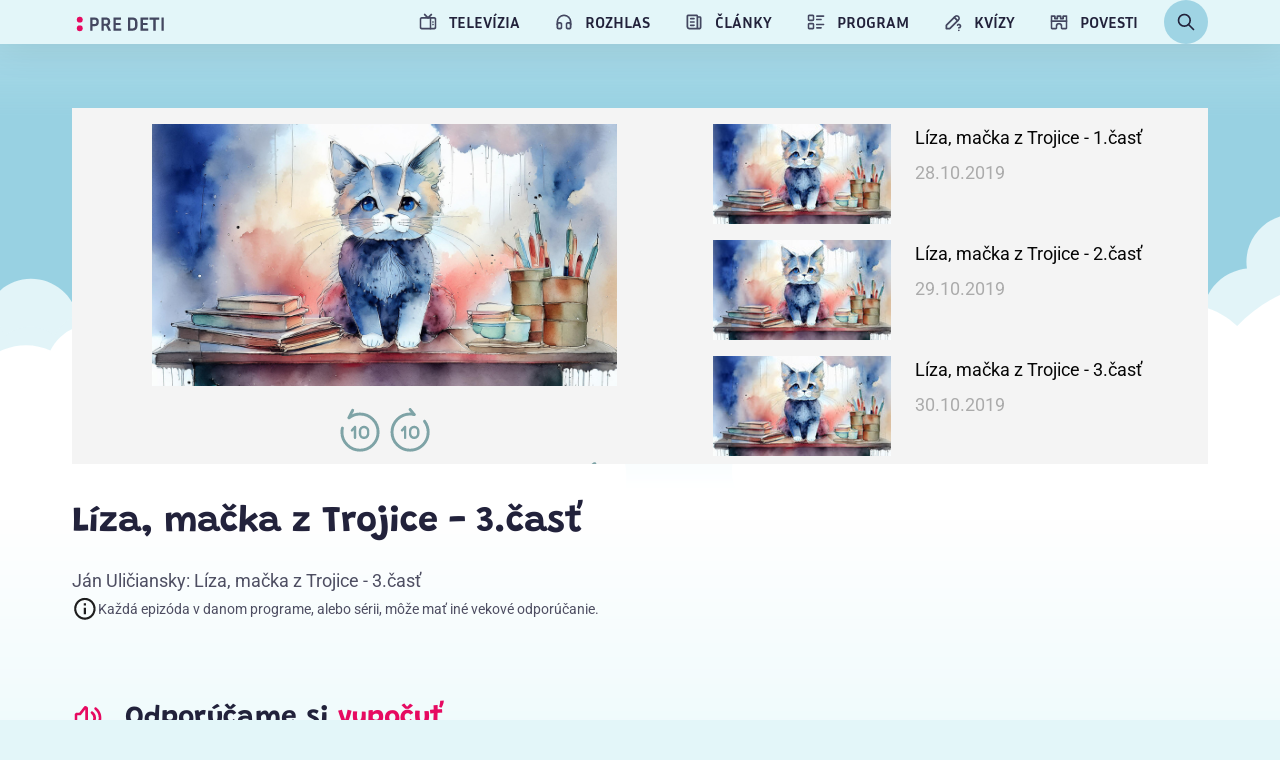

--- FILE ---
content_type: text/html; charset=UTF-8
request_url: https://www.stvr.sk/deti/rozhlas/11591/1221291
body_size: 4660
content:
<!DOCTYPE html>
<html lang="sk">
<head>
 <title>Líza, mačka z Trojice - 3.časť - PRE DETI | Rozprávky a detské relácie</title>
 <meta http-equiv="X-UA-Compatible" content="IE=edge" />
 <meta http-equiv="content-type" content="text/html; charset=UTF-8" />
 <meta name="robots" content="index,follow" />
 <meta name="viewport" content="width=device-width, initial-scale=1.0" />
 <meta name="domain" content="stvr.sk/deti#ok" />
 <link as="font" crossorigin="" href="https://www.stvr.sk/deti/media/detsky-obsah/fonts/inria/InriaSans-Bold.woff2" rel="preload" type="font/woff2" />
 <link as="font" crossorigin="" href="https://www.stvr.sk/deti/media/detsky-obsah/fonts/roboto/Roboto-Regular.woff2" rel="preload" type="font/woff2" />
 <link as="font" crossorigin="" href="https://www.stvr.sk/deti/media/detsky-obsah/fonts/grandstander/Grandstander-Bold.woff2" rel="preload" type="font/woff2" />
 <link href="https://www.stvr.sk/deti/media/detsky-obsah/css/styles.min.css?1767772324" media="screen, tv, projection" rel="stylesheet" type="text/css" />
 <link as="script" href="https://www.stvr.sk/deti/media/detsky-obsah/js/complete.min.js?1765290047" rel="preload" />
 <link href="https://www.stvr.sk/deti/media/detsky-obsah/favicon32.png" rel="icon" sizes="32x32" type="image/x-icon" />
 <link href="https://www.stvr.sk/deti/media/detsky-obsah/favicon64.png" rel="icon" sizes="64x64" type="image/x-icon" />
 <script defer src="https://www.stvr.sk/deti/media/detsky-obsah/js/complete.min.js?1765290047" type="text/javascript"></script>

			<!-- Google Tag Manager -->
			<script>(function(w,d,s,l,i){w[l]=w[l]||[];w[l].push({'gtm.start':
			new Date().getTime(),event:'gtm.js'});var f=d.getElementsByTagName(s)[0],
			j=d.createElement(s),dl=l!='dataLayer'?'&l='+l:'';j.async=true;j.src=
			'https://www.googletagmanager.com/gtm.js?id='+i+dl;f.parentNode.insertBefore(j,f);})(window,document,'script','dataLayer','GTM-TV5CKHM');</script>
		
 <meta name="description" content="Ján Uličiansky: Líza, mačka z Trojice - 3.časť..." />
 <meta property="og:description" content="
 Ján Uličiansky: Líza, mačka z Trojice - 3.časť..." />
 <meta content="https://www.stvr.sk/media/a501/image/file/2/0000/rtvs-00009383.png" property="og:image" />
 <meta property="og:locale" content="sk_SK" />
 <meta content="Líza, mačka z Trojice - 3.časť - PRE DETI | Rozprávky a detské relácie" property="og:title" />
 <meta property="og:type" content="website" />
 <meta property="og:url" content="https://www.stvr.sk/deti/rozhlas/11591/1221291" />
 <meta name="twitter:card" content="summary" />
 <meta name="twitter:description" content="
 Ján Uličiansky: Líza, mačka z Trojice - 3.časť..." />
 <meta name="twitter:image" content="https://www.stvr.sk/media/a501/image/file/2/0000/rtvs-00009383.png" />
 <meta content="@rtvs" name="twitter:site" />
 <meta content="Líza, mačka z Trojice - 3.časť - PRE DETI | Rozprávky a detské relácie" name="twitter:title" />
 <meta name="twitter:url" content="https://www.stvr.sk/deti/rozhlas/11591/1221291" />
 <meta name="title_extended" content="Líza, mačka z Trojice - 3.časť - PRE DETI | Rozprávky a detské relácie" />
 <meta name="expires" content="Sun, 18 Jan 2026 09:42:03 GMT" />
</head>
<body>
<!-- CYCLONE3 Object -->
	<noscript><iframe src="https://www.googletagmanager.com/ns.html?id=GTM-TV5CKHM&gtm_auth=N6hr-hPp-DKPuhrDUQG_Dw&gtm_preview=env-2&gtm_cookies_win=x" height="0" width="0" style="display:none;visibility:hidden"></iframe></noscript>
	<script type="text/javascript">
	//<![CDATA[ 
		var cyclone3 = {
			'domain'			: "https://www.stvr.sk/deti",
			'lng'				: "sk",
			'fkey'				: "",
			'log'				: function(logMsg) {
				try{
					if(console){
						console.log(logMsg);
					}
				}catch(e){
					//ignore
				}
			},
			'cancelEvent': function(event) {
				event.preventDefault ? event.preventDefault() : event.returnValue = false;
			},
			'trackEvent': function(category, action, opt_label, opt_value, opt_noninteraction) {
				try{
					cyclone3.log(category+' '+action+' '+opt_label+' '+opt_value+' '+opt_noninteraction)
					pageTracker._trackEvent(category, action, opt_label, opt_value, opt_noninteraction);
				}catch(e){
					//ignore
				}
			},
		}
	//]]>
	</script>

	

	<div id="fb-root"></div>
	
	
	
			
		
	
		

		
	<header class="sticky-top">
		<nav class="navbar navbar-expand-lg">
			<div class="container position-relative">
				<div data-datalayer-type="logo">
					<a title="Deti domov" href="/deti/" class="logo" data-datalayer-item="Logo">
						<svg height="16.23" width="98.8" alt="Slovenská televízia a rozhlas">
							<use xlink:href="https://www.stvr.sk/deti/media/detsky-obsah/grf/logo-2024.svg#logo"></use>
						</svg>
					</a>
				</div>
				<button class="navbar-toggler d-lg-none" type="button" data-toggle="collapse" data-target="#navbarMobile" aria-controls="navbarMobile" aria-expanded="false" aria-label="Toggle navigation" style="background-color: #0000004f">
					<span class="menu-hidden">
						MENU<svg class="ikon ikon--right">
							<use xlink:href="https://www.stvr.sk/deti/media/detsky-obsah/grf/icons/tabler-sprite-df5beb9901.min.svg#tabler-menu-2"></use>
						</svg>
					</span>
					<span class="menu-visible">
						ZAVRIEŤ<svg class="ikon ikon--right">
							<use xlink:href="https://www.stvr.sk/deti/media/detsky-obsah/grf/icons/tabler-sprite-df5beb9901.min.svg#tabler-x"></use>
						</svg>
					</span>
				</button>
				<div class="collapse navbar-collapse" id="navbarMobile">
					<ul class="navbar-nav ml-auto" data-datalayer-type="content nav">
						
		
	
							<li class="nav-item   d-lg-none">
								<a class="nav-link text-center text-uppercase" href="/deti/domov" data-datalayer-item="Domov">
									<svg class="ikon ikon--left">
										<use xlink:href="https://www.stvr.sk/deti/media/detsky-obsah/grf/icons/tabler-sprite-df5beb9901.min.svg#tabler-home-2"></use>
									</svg>
									Domov
								</a>
							</li>
						
		
	
							<li class="nav-item   ">
								<a class="nav-link text-center text-uppercase" href="/deti/televizia" data-datalayer-item="Televízia">
									<svg class="ikon ikon--left">
										<use xlink:href="https://www.stvr.sk/deti/media/detsky-obsah/grf/icons/tabler-sprite-df5beb9901.min.svg#tabler-device-tv-old"></use>
									</svg>
									Televízia
								</a>
							</li>
						
		
	
							<li class="nav-item   ">
								<a class="nav-link text-center text-uppercase" href="/deti/rozhlas" data-datalayer-item="Rozhlas">
									<svg class="ikon ikon--left">
										<use xlink:href="https://www.stvr.sk/deti/media/detsky-obsah/grf/icons/tabler-sprite-df5beb9901.min.svg#tabler-headphones"></use>
									</svg>
									Rozhlas
								</a>
							</li>
						
		
	
							<li class="nav-item   ">
								<a class="nav-link text-center text-uppercase" href="/deti/clanky" data-datalayer-item="Články">
									<svg class="ikon ikon--left">
										<use xlink:href="https://www.stvr.sk/deti/media/detsky-obsah/grf/icons/tabler-sprite-df5beb9901.min.svg#tabler-news"></use>
									</svg>
									Články
								</a>
							</li>
						
		
	
							<li class="nav-item   ">
								<a class="nav-link text-center text-uppercase" href="/deti/program" data-datalayer-item="Program">
									<svg class="ikon ikon--left">
										<use xlink:href="https://www.stvr.sk/deti/media/detsky-obsah/grf/icons/tabler-sprite-df5beb9901.min.svg#tabler-list-details"></use>
									</svg>
									Program
								</a>
							</li>
						
		
	
							<li class="nav-item   ">
								<a class="nav-link text-center text-uppercase" href="/deti/kvizy" data-datalayer-item="Kvízy">
									<svg class="ikon ikon--left">
										<use xlink:href="https://www.stvr.sk/deti/media/detsky-obsah/grf/icons/tabler-sprite-df5beb9901.min.svg#tabler-pencil-question"></use>
									</svg>
									Kvízy
								</a>
							</li>
						
		
	
							<li class="nav-item   ">
								<a class="nav-link text-center text-uppercase" href="/deti/povesti" data-datalayer-item="Povesti">
									<svg class="ikon ikon--left">
										<use xlink:href="https://www.stvr.sk/deti/media/detsky-obsah/grf/icons/tabler-sprite-df5beb9901.min.svg#tabler-building-castle"></use>
									</svg>
									Povesti
								</a>
							</li>
						
					</ul>
				</div>
				<form class="search form-inline d-none d-lg-flex" data-search="navigation" id="search-navigation" data-datalayer-type="content nav">
					<div class="search__wrap search__wrap--nav">
						<div class="search__input">
							<input class="form-control w-100 search__input" type="input" name="searchQuery" placeholder="Názov rozprávky alebo relácie">
							<button type="button" class="btn btn--line btn--rounded search-toggler">
								<svg class="ikon" width="24" height="24"><use xlink:href="https://www.stvr.sk/deti/media/detsky-obsah/grf/icons/tabler-sprite-df5beb9901.min.svg#tabler-x"></use></svg>
							</button>
						</div>
						<div class="search__results"></div>
					</div>
					
					<button type="button" class="search__btn btn btn--tertiary btn--rounded search-toggler" data-datalayer-item="Vyhľadávanie">
						<svg class="ikon" width="24" height="24">
							<use xlink:href="https://www.stvr.sk/deti/media/detsky-obsah/grf/icons/tabler-sprite-df5beb9901.min.svg#tabler-search"></use>
						</svg>
					</button>
				</form>
			</div>
		</nav>
	</header>
	
		<main class="main-wrap ">
		
			

	<div class="container">
		<div class="radio-player-container">
			
	

		<div class="audio">
			

		

			<iframe id="player_audio_245764" class="player-iframe-audio" webkitallowfullscreen="" mozallowfullscreen="" allowfullscreen="" loading="lazy" src="https://www.stvr.sk/embed/radio/archive/11591/1221291?detsky_obsah=1" title="0" byline="0" portrait="0" allow="autoplay" frameborder="0" width="640">
			</iframe>
		
		
		</div>

		<div class="audio-detail">
			<h1 class="audio-detail__title h2">
				Líza, mačka z Trojice - 3.časť
			</h1>
			<div class="video-detail__description">
				<p class="audio-detail__description__text clamped-text">
					
 Ján Uličiansky: Líza, mačka z Trojice - 3.časť
				</p>
			</div>
				<div class="audio-detail__icons">
					<span class="pg-rating">
						

	<span class="bcast_badges">
	<!-- rating_pg= accessibility_cc= audio_desc= -->
	
		
		
		
		
		
		
	</span>
	
					</span>
					<div class="icon-info">
  <img src="/deti/media/detsky-obsah/grf/icons/info_black.svg" alt="info" height="27" />
  <p entity_part="4188">
    Každá epizóda v danom programe, alebo sérii, môže mať iné vekové odporúčanie.
  </p>
</div>

				</div>
		</div>
		
	

			<div class="playlist" >
					
			

			
				<div class="playlist--item">
					<button data-program-detail='{"series_Id": 11591, "program_Id": 1220139, "url": "https://www.stvr.sk/embed/radio/archive/11591/1220139"}' data-title='Líza, mačka z Trojice - 1.časť' data-body='
 Ján Uličiansky: Líza, mačka z Trojice - 1.časť' data-rating='

	<span class="bcast_badges">
	<!-- rating_pg= accessibility_cc= audio_desc= -->
	
		
		
		
		
		
		
	</span>
	'>
						<img src="https://www.stvr.sk/deti/media/a501/image/file/13/1505/liza-macka-z-trojice-1920x1080.jpg" height="102" alt="Líza, mačka z Trojice - 1.časť">
						<div>
							<p>Líza, mačka z Trojice - 1.časť</p>
							<span class="date">28.10.2019</span>

							

	<span class="bcast_badges">
	<!-- rating_pg= accessibility_cc= audio_desc= -->
	
		
		
		
		
		
		
	</span>
	
						</div>
					</button>
				</div>
			
				<div class="playlist--item">
					<button data-program-detail='{"series_Id": 11591, "program_Id": 1220756, "url": "https://www.stvr.sk/embed/radio/archive/11591/1220756"}' data-title='Líza, mačka z Trojice - 2.časť' data-body='
 Ján Uličiansky: Líza, mačka z Trojice - 2.časť' data-rating='

	<span class="bcast_badges">
	<!-- rating_pg= accessibility_cc= audio_desc= -->
	
		
		
		
		
		
		
	</span>
	'>
						<img src="https://www.stvr.sk/deti/media/a501/image/file/13/1505/liza-macka-z-trojice-1920x1080.jpg" height="102" alt="Líza, mačka z Trojice - 2.časť">
						<div>
							<p>Líza, mačka z Trojice - 2.časť</p>
							<span class="date">29.10.2019</span>

							

	<span class="bcast_badges">
	<!-- rating_pg= accessibility_cc= audio_desc= -->
	
		
		
		
		
		
		
	</span>
	
						</div>
					</button>
				</div>
				
		
	
	
				<div class="playlist--item">
					<button data-program-detail='{"series_Id": 11591, "program_Id": 1221291, "url": "https://www.stvr.sk/embed/radio/archive/11591/1221291"}' data-title='Líza, mačka z Trojice - 3.časť' data-body='
 Ján Uličiansky: Líza, mačka z Trojice - 3.časť' data-rating='

	<span class="bcast_badges">
	<!-- rating_pg= accessibility_cc= audio_desc= -->
	
		
		
		
		
		
		
	</span>
	'>
						<img src="https://www.stvr.sk/deti/media/a501/image/file/13/1505/liza-macka-z-trojice-1920x1080.jpg" height="102" alt="Líza, mačka z Trojice - 3.časť">
						<div>
							<p>Líza, mačka z Trojice - 3.časť</p>
							<span class="date">30.10.2019</span>

							

	<span class="bcast_badges">
	<!-- rating_pg= accessibility_cc= audio_desc= -->
	
		
		
		
		
		
		
	</span>
	
						</div>
					</button>
				</div>
			

		
			</div>
		</div>
	</div>

	<div class="pb-5">
			
			
	<section data-content-list="list" class="container section section--series">
		<h2 data-item-list-name class="section-title h3"><svg width="32" height="32"><use xlink:href="https://www.stvr.sk/deti/media/detsky-obsah/grf/icons/tabler-sprite-df5beb9901.min.svg#tabler-volume"></use></svg>
		Odporúčame si <span class="color-primary">vypočuť</span> 
		</h2>
		<div class="series-row series-row--bg">
			
        
            <div data-list-item class="series-item h-100">
                <a title="Hon na tučniaka" href="/deti/rozhlas/11594/1973953" data-track-attr='{"category":"click_recomended_kids","action":"Odporúčame si vypočuť","label":"Hon na tučniaka"}'></a>
                <div class="series-item__img">
                    <picture>
                        
                            <source srcset="https://www.stvr.sk/deti/media/a501/image/file/102/0987/hon-na-tucniaka-1920x1080.webp" type="image/webp" />
                            <img src="https://www.stvr.sk/deti/media/a501/image/file/2/0987/hon-na-tucniaka-1920x1080.jpg" alt="Hon na tučniaka" loading="lazy" width="1024" height="576">
                        
                    </picture>
                </div>
                <div class="series-item__desc">
                    <div class="series-item__desc__title text-truncate my-auto mr-auto"> Hon na tučniaka </div>
                    
                        <div class="series-item__icon d-flex ml-2 position-relative">
                            <svg class="main-icon" width="28" height="28">
                                <use xlink:href="https://www.stvr.sk/deti/media/detsky-obsah/grf/icons/tabler-sprite-df5beb9901.min.svg#tabler-volume"></use>
                            </svg>
                            <svg class="play-icon" width="28" height="28">
                                <use xlink:href="https://www.stvr.sk/deti/media/detsky-obsah/grf/icons/tabler-sprite-df5beb9901.min.svg#tabler-filled-player-play"></use>
                            </svg>
                        </div>
                    
                </div>
              
            </div>
	
        
            <div data-list-item class="series-item h-100">
                <a title="Krištof" href="/deti/rozhlas/11616/2207978" data-track-attr='{"category":"click_recomended_kids","action":"Odporúčame si vypočuť","label":"Krištof"}'></a>
                <div class="series-item__img">
                    <picture>
                        
                            <source srcset="https://www.stvr.sk/deti/media/a501/image/file/102/0979/kristof.webp" type="image/webp" />
                            <img src="https://www.stvr.sk/deti/media/a501/image/file/2/0979/kristof.png" alt="Krištof" loading="lazy" width="1024" height="576">
                        
                    </picture>
                </div>
                <div class="series-item__desc">
                    <div class="series-item__desc__title text-truncate my-auto mr-auto"> Krištof </div>
                    
                        <div class="series-item__icon d-flex ml-2 position-relative">
                            <svg class="main-icon" width="28" height="28">
                                <use xlink:href="https://www.stvr.sk/deti/media/detsky-obsah/grf/icons/tabler-sprite-df5beb9901.min.svg#tabler-volume"></use>
                            </svg>
                            <svg class="play-icon" width="28" height="28">
                                <use xlink:href="https://www.stvr.sk/deti/media/detsky-obsah/grf/icons/tabler-sprite-df5beb9901.min.svg#tabler-filled-player-play"></use>
                            </svg>
                        </div>
                    
                </div>
              
            </div>
	
        
            <div data-list-item class="series-item h-100">
                <a title="O dvanástich mesiačikoch" href="/deti/rozhlas/11574/1488099" data-track-attr='{"category":"click_recomended_kids","action":"Odporúčame si vypočuť","label":"O dvanástich mesiačikoch"}'></a>
                <div class="series-item__img">
                    <picture>
                        
                            <source srcset="https://www.stvr.sk/deti/media/a501/image/file/102/0985/o-dvanastich-mesiacikoch-1920x1080.webp" type="image/webp" />
                            <img src="https://www.stvr.sk/deti/media/a501/image/file/2/0985/o-dvanastich-mesiacikoch-1920x1080.jpg" alt="O dvanástich mesiačikoch" loading="lazy" width="1024" height="576">
                        
                    </picture>
                </div>
                <div class="series-item__desc">
                    <div class="series-item__desc__title text-truncate my-auto mr-auto"> O dvanástich mesiačikoch </div>
                    
                        <div class="series-item__icon d-flex ml-2 position-relative">
                            <svg class="main-icon" width="28" height="28">
                                <use xlink:href="https://www.stvr.sk/deti/media/detsky-obsah/grf/icons/tabler-sprite-df5beb9901.min.svg#tabler-volume"></use>
                            </svg>
                            <svg class="play-icon" width="28" height="28">
                                <use xlink:href="https://www.stvr.sk/deti/media/detsky-obsah/grf/icons/tabler-sprite-df5beb9901.min.svg#tabler-filled-player-play"></use>
                            </svg>
                        </div>
                    
                </div>
              
            </div>
	
        
            <div data-list-item class="series-item h-100">
                <a title="Požierači" href="/deti/rozhlas/11602/1964451" data-track-attr='{"category":"click_recomended_kids","action":"Odporúčame si vypočuť","label":"Požierači"}'></a>
                <div class="series-item__img">
                    <picture>
                        
                            <source srcset="https://www.stvr.sk/deti/media/a501/image/file/102/1527/pozieraci.webp" type="image/webp" />
                            <img src="https://www.stvr.sk/deti/media/a501/image/file/2/1527/pozieraci.png" alt="Požierači" loading="lazy" width="700" height="394">
                        
                    </picture>
                </div>
                <div class="series-item__desc">
                    <div class="series-item__desc__title text-truncate my-auto mr-auto"> Požierači </div>
                    
                        <div class="series-item__icon d-flex ml-2 position-relative">
                            <svg class="main-icon" width="28" height="28">
                                <use xlink:href="https://www.stvr.sk/deti/media/detsky-obsah/grf/icons/tabler-sprite-df5beb9901.min.svg#tabler-volume"></use>
                            </svg>
                            <svg class="play-icon" width="28" height="28">
                                <use xlink:href="https://www.stvr.sk/deti/media/detsky-obsah/grf/icons/tabler-sprite-df5beb9901.min.svg#tabler-filled-player-play"></use>
                            </svg>
                        </div>
                    
                </div>
              
            </div>
	
		</div>
	</section>

	

	
	<section data-content-list="list" class="container section section--series">
		<h2 data-item-list-name class="section-title h3"><svg class="ikon" width="32" height="32"><use xlink:href="https://www.stvr.sk/deti/media/detsky-obsah/grf/icons/tabler-sprite-df5beb9901.min.svg#tabler-sparkles"></use></svg>Práve pridané</h2>
		<div class="series-row">
			
        
            <div data-list-item class="series-item h-100">
                <a title="Rádio Regina deťom (D)" href="/deti/rozhlas/1305/2693433" data-track-attr='{"category":"click_recomended_kids","action":"Práve pridané","label":"Rádio Regina deťom (D)"}'></a>
                <div class="series-item__img">
                    <picture>
                        
                            <source srcset="https://www.stvr.sk/deti/media/a501/image/file/102/0992/radio-regina-detom-web-bez-loga.webp" type="image/webp" />
                            <img src="https://www.stvr.sk/deti/media/a501/image/file/2/0992/radio-regina-detom-web-bez-loga.jpg" alt="Rádio Regina deťom (D)" loading="lazy" width="700" height="394">
                        
                    </picture>
                </div>
                <div class="series-item__desc">
                    <div class="series-item__desc__title text-truncate my-auto mr-auto"> Rádio Regina deťom (D) </div>
                    
                        <div class="series-item__icon d-flex ml-2 position-relative">
                            <svg class="main-icon" width="28" height="28">
                                <use xlink:href="https://www.stvr.sk/deti/media/detsky-obsah/grf/icons/tabler-sprite-df5beb9901.min.svg#tabler-volume"></use>
                            </svg>
                            <svg class="play-icon" width="28" height="28">
                                <use xlink:href="https://www.stvr.sk/deti/media/detsky-obsah/grf/icons/tabler-sprite-df5beb9901.min.svg#tabler-filled-player-play"></use>
                            </svg>
                        </div>
                    
                </div>
              
            </div>
	
        
            <div data-list-item class="series-item h-100">
                <a title="Detskí špióni" href="/deti/rozhlas/1546/2694409" data-track-attr='{"category":"click_recomended_kids","action":"Práve pridané","label":"Detskí špióni"}'></a>
                <div class="series-item__img">
                    <picture>
                        
                            <source srcset="https://www.stvr.sk/deti/media/a501/image/file/102/0992/detski-spioni-web-bez-loga.webp" type="image/webp" />
                            <img src="https://www.stvr.sk/deti/media/a501/image/file/2/0992/detski-spioni-web-bez-loga.jpg" alt="Detskí špióni" loading="lazy" width="700" height="394">
                        
                    </picture>
                </div>
                <div class="series-item__desc">
                    <div class="series-item__desc__title text-truncate my-auto mr-auto"> Detskí špióni </div>
                    
                        <div class="series-item__icon d-flex ml-2 position-relative">
                            <svg class="main-icon" width="28" height="28">
                                <use xlink:href="https://www.stvr.sk/deti/media/detsky-obsah/grf/icons/tabler-sprite-df5beb9901.min.svg#tabler-volume"></use>
                            </svg>
                            <svg class="play-icon" width="28" height="28">
                                <use xlink:href="https://www.stvr.sk/deti/media/detsky-obsah/grf/icons/tabler-sprite-df5beb9901.min.svg#tabler-filled-player-play"></use>
                            </svg>
                        </div>
                    
                </div>
              
            </div>
	
        
            <div data-list-item class="series-item h-100">
                <a title="Čo by bolo, keby...?" href="/deti/rozhlas/11122/2694829" data-track-attr='{"category":"click_recomended_kids","action":"Práve pridané","label":"Čo by bolo, keby...?"}'></a>
                <div class="series-item__img">
                    <picture>
                        
                            <source srcset="https://www.stvr.sk/deti/media/a501/image/file/102/0991/co-by-bolo-keby-web-bez-loga.webp" type="image/webp" />
                            <img src="https://www.stvr.sk/deti/media/a501/image/file/2/0991/co-by-bolo-keby-web-bez-loga.jpg" alt="Čo by bolo, keby...?" loading="lazy" width="700" height="394">
                        
                    </picture>
                </div>
                <div class="series-item__desc">
                    <div class="series-item__desc__title text-truncate my-auto mr-auto"> Čo by bolo, keby...? </div>
                    
                        <div class="series-item__icon d-flex ml-2 position-relative">
                            <svg class="main-icon" width="28" height="28">
                                <use xlink:href="https://www.stvr.sk/deti/media/detsky-obsah/grf/icons/tabler-sprite-df5beb9901.min.svg#tabler-volume"></use>
                            </svg>
                            <svg class="play-icon" width="28" height="28">
                                <use xlink:href="https://www.stvr.sk/deti/media/detsky-obsah/grf/icons/tabler-sprite-df5beb9901.min.svg#tabler-filled-player-play"></use>
                            </svg>
                        </div>
                    
                </div>
              
            </div>
	
        
            <div data-list-item class="series-item h-100">
                <a title="Hrdinkovia" href="/deti/rozhlas/1264/2718863" data-track-attr='{"category":"click_recomended_kids","action":"Práve pridané","label":"Hrdinkovia"}'></a>
                <div class="series-item__img">
                    <picture>
                        
                            <source srcset="https://www.stvr.sk/deti/media/a501/image/file/102/1513/hrdinkovia.webp" type="image/webp" />
                            <img src="https://www.stvr.sk/deti/media/a501/image/file/2/1511/hrdinkovia.jpg" alt="Hrdinkovia" loading="lazy" width="700" height="394">
                        
                    </picture>
                </div>
                <div class="series-item__desc">
                    <div class="series-item__desc__title text-truncate my-auto mr-auto"> Hrdinkovia </div>
                    
                        <div class="series-item__icon d-flex ml-2 position-relative">
                            <svg class="main-icon" width="28" height="28">
                                <use xlink:href="https://www.stvr.sk/deti/media/detsky-obsah/grf/icons/tabler-sprite-df5beb9901.min.svg#tabler-volume"></use>
                            </svg>
                            <svg class="play-icon" width="28" height="28">
                                <use xlink:href="https://www.stvr.sk/deti/media/detsky-obsah/grf/icons/tabler-sprite-df5beb9901.min.svg#tabler-filled-player-play"></use>
                            </svg>
                        </div>
                    
                </div>
              
            </div>
	
		</div>
	</section>




	</div>

	
		</main>
		
		
	<footer class="footer no-print">
		<div class="container">
			<div class="footer__wrapper" data-datalayer-type="footer">
				<div class="links">
					<a href="https://eshop.rtvs.sk/kategoria-produktu/tipy-na-darceky/deti/" title="E-shop STVR" target="_blank" data-datalayer-item="E-SHOP">
						<svg class="ikon ikon--left">
							<use xlink:href="https://www.stvr.sk/deti/media/detsky-obsah/grf/icons/tabler-sprite-df5beb9901.min.svg#tabler-tags"></use>
						</svg>E-SHOP
					</a>
					<a href="https://junior.rtvs.sk/" title="Rádio Junior" target="_blank" data-datalayer-item="Rádio Junior">
						<svg class="ikon ikon--left">
							<use xlink:href="https://www.stvr.sk/deti/media/detsky-obsah/grf/icons/tabler-sprite-df5beb9901.min.svg#tabler-radio"></use>
						</svg>Rádio Junior
					</a>
					<button onclick="cookiefirst_show_settings();" class="btn btn--link" data-datalayer-item="Cookies">
						<svg class="ikon ikon--left">
							<use xlink:href="https://www.stvr.sk/deti/media/detsky-obsah/grf/icons/tabler-sprite-df5beb9901.min.svg#tabler-cookie"></use>
						</svg>cookies
					</button>
					<button class="scroll-top btn btn--tertiary" onclick="window.scrollTo({top: 0, behavior: 'smooth'});">
						<svg width="24" height="24">
							<use xlink:href="https://www.stvr.sk/deti/media/detsky-obsah/grf/icons/tabler-sprite-df5beb9901.min.svg#tabler-chevrons-up"></use>
						</svg>
					</button>
				</div>
				<div class="text-center text-lg-left" data-datalayer-type="logo">
					<a href="/deti/" class="logo d-block mb-3" data-datalayer-item="Logo">
						<svg height="16.23" width="98.8" alt="Slovenská televízia a rozhlas">
							<use xlink:href="https://www.stvr.sk/deti/media/detsky-obsah/grf/logo-2024.svg#logo"></use>
						</svg>
					</a>
					<p class="text-white mb-0 copyright">&COPY; 2026 STVR - Slovenská televízia a rozhlas</p>
				</div>
			</div>
		</div>
	</footer>

	
    

    <script>
    // const zoom = Math.round((window.outerWidth / window.innerWidth) * 100);
    (function (){
        try {
            window.dataLayer = window.dataLayer || [];
            window.dataLayer.push({
                "app": {
                    "language": "sk",
                    "platform": "web"
                },
                "page": {
                    "type": "microsite",
                    // "zoom": zoom,
                    "category": "deti;"
                }
            })
        } catch(e){}
    })();

    </script>
	

	
</body>
</html>


--- FILE ---
content_type: text/html; charset=UTF-8
request_url: https://www.stvr.sk/embed/radio/archive/11591/1221291?detsky_obsah=1
body_size: 4955
content:
<!DOCTYPE html>
<html lang="sk">
<head>
 <title>RTVS.sk</title>
 <meta http-equiv="X-UA-Compatible" content="IE=edge" />
 <meta http-equiv="content-type" content="text/html; charset=UTF-8" />
 <meta name="google-site-verification" content="of-jODpm977KbcrNVcKEna6D_wa645Ui8AoxQ7rzEeQ" />
 <meta name="robots" content="noindex,nofollow" />
 <meta name="viewport" content="width=device-width, initial-scale=1.0" />
 <meta name="domain" content="stvr.sk#ok" />
 <link href="https://www.stvr.sk/media/new/player/player.min.css?1768555538" media="screen, tv, projection" rel="stylesheet" type="text/css" />
 <script src="https://www.stvr.sk/media/new/player/player.min.js?1768555538" type="text/javascript"></script>
 <script async src="//imasdk.googleapis.com/js/sdkloader/ima3.js" type="text/javascript"></script>

			<!-- Google Tag Manager -->
			<script>(function(w,d,s,l,i){w[l]=w[l]||[];w[l].push({'gtm.start':
			new Date().getTime(),event:'gtm.js'});var f=d.getElementsByTagName(s)[0],
			j=d.createElement(s),dl=l!='dataLayer'?'&l='+l:'';j.async=true;j.src=
			'https://www.googletagmanager.com/gtm.js?id='+i+dl;f.parentNode.insertBefore(j,f);})(window,document,'script','dataLayer','GTM-TV5CKHM');</script>
			<!-- End Google Tag Manager -->
		
 <meta content="https://www.stvr.sk/media/a501/image/file/2/0987/liza-macka-z-trojice-1920x1080.jpg" property="og:image" />
 <meta name="expires" content="Sun, 18 Jan 2026 09:41:55 GMT" />
</head>
<body
 class=" embed-body">
	<noscript><iframe src="https://www.googletagmanager.com/ns.html?id=GTM-TV5CKHM&gtm_auth=N6hr-hPp-DKPuhrDUQG_Dw&gtm_preview=env-2&gtm_cookies_win=x" height="0" width="0" style="display:none;visibility:hidden"></iframe></noscript>
	<script type="text/javascript">
	//<![CDATA[ 
		var cyclone3 = {
			'domain'			: "https://www.stvr.sk",
			'lng'				: "sk",
			'fkey'				: "eyJraWQiOiJpWmhSd0FXenZ0WTYiLCJ0eXAiOiJKV1QiLCJhbGciOiJFUzI1NiJ9.eyJjIjoie1wiYWNsXCI6NixcImlkXCI6XCJpWmhSd0FXenZ0WTZcIn0iLCJpc3MiOiJGbG93cGxheWVyIn0.ESvXphjQR2WS-uZ-H_AVpotTBvcoxm3ao3lEtQTU3ui9DimB5fEa1Os-D7a_lQMz_fYhHI3UGdJve6COpHYNiQ",
			'log'				: function(logMsg) {
				try{
					if(console){
						console.log(logMsg);
					}
				}catch(e){
					//ignore
				}
			},
			'cancelEvent': function(event) {
				event.preventDefault ? event.preventDefault() : event.returnValue = false;
			},
			'trackEvent': function(category, action, opt_label, opt_value, opt_noninteraction) {
				try{
					cyclone3.log(category+' '+action+' '+opt_label+' '+opt_value+' '+opt_noninteraction)
					pageTracker._trackEvent(category, action, opt_label, opt_value, opt_noninteraction);
				}catch(e){
					//ignore
				}
			}
		}
	//]]>
	</script>
	
	<div id="fb-root"></div>
	
	<script>
		document.body.className += ' js'
	</script>
	

	

		
			<link rel="stylesheet" href="https://www.stvr.sk/media/detsky-obsah/css/styles_player.min.css?123">
				
	
        <div class="player-container radio-player" id="snippet-player-TvPlayer">
			
			
								

					<div class="audio-detail">
						<img src="https://www.stvr.sk/media/a501/image/file/2/0987/liza-macka-z-trojice-1920x1080.jpg" class="audio-image" alt="Líza, mačka z Trojice - 3.časť">					
					</div>

				

					<div class="player audio">
            			
						<div id="player_audio_245764" class="audio-player">
						</div>
										
						<script type="text/javascript">

							var xmlhttp = new XMLHttpRequest();
							var url = "//www.stvr.sk/json/audio5f.json?id=245764&&" + ruurl;

							xmlhttp.onreadystatechange = function() {
								if (this.readyState == 4 && this.status == 200) {
									
									try {
										$('#player_audio_245764').replaceWith($('<div id="player_audio_245764" class="audio"></div>'));

										var playlist = JSON.parse(this.responseText);
										
										var playerConfigs = {
											title: playlist.playlist[0].title,
											splash: true,
											share: false,
											src: playlist.playlist[0].sources,
											token: 'eyJraWQiOiJpWmhSd0FXenZ0WTYiLCJ0eXAiOiJKV1QiLCJhbGciOiJFUzI1NiJ9.eyJjIjoie1wiYWNsXCI6NixcImlkXCI6XCJpWmhSd0FXenZ0WTZcIn0iLCJpc3MiOiJGbG93cGxheWVyIn0.ESvXphjQR2WS-uZ-H_AVpotTBvcoxm3ao3lEtQTU3ui9DimB5fEa1Os-D7a_lQMz_fYhHI3UGdJve6COpHYNiQ',
											keyboard: {seek_step: 10}
										}

										if (1) {
											playerConfigs.muted = false;
											playerConfigs.ui = flowplayer.ui.USE_THIN_CONTROLBAR | flowplayer.ui.USE_DRAG_HANDLE | flowplayer.ui.NO_MUTE | flowplayer.ui.NO_VOLUME_CONTROL;
										}
										
										var player_player_audio_245764=flowplayer('#player_audio_245764', playerConfigs);

										
		//--------------------------------------
		// flowplayer KEY events
		//--------------------------------------
		const playerId = '#player_audio_245764';
		var currentVolume = flowplayer(playerId).volume,
			currentTime = 0,
			audioTrackIndex = 0;

		function playerCancelEvent(event) {
			event.preventDefault ? event.preventDefault() : event.returnValue = false;
		}

		$(window).on('keydown', function(event) {
			var key = '',
					i = document.activeElement;

			
			if(typeof event.originalEvent != 'undefined') {
				switch (event.originalEvent.keyCode) {
					case 75:
						key = 'k';
						break;
					case 85:
						key = 'u';
						break;
					case 71:
						key = 'g';
						break;
					case 72:
						key = 'h';
						break;
					case 73:
						key = 'i';
						break;
					case 74:
						key = 'j';
						break;
					case 76:
						key = 'l';
						break;
					case 77:
						key = 'm';
						break;
					case 86:
						key = 'v';
						break;
				}
			}
								
			if (!key) {
				key = event.key;
			}
			key = key.toLowerCase();
			
			
			if(event.altKey && event.shiftKey) {

				audioTracks = flowplayer(playerId).asel.tracks,
				audioTracks = audioTracks.length;

				switch(key) {
					case 'a':
						audioTrackIndex = (audioTrackIndex + 1) % audioTracks;
						flowplayer(playerId).asel.set(audioTrackIndex);
						break;
					case 'k':
						flowplayer(playerId).togglePlay();
						break;
					case 'u':
						flowplayer(playerId).currentTime = 0;
						flowplayer(playerId).pause();
						break;
					case 'm':
						flowplayer(playerId).toggleFullScreen();
						break;
					case 'j':
						currentTime = flowplayer(playerId).currentTime;
						flowplayer(playerId).currentTime = currentTime - 7;
						break;
					case 'l':
						currentTime = flowplayer(playerId).currentTime;
						flowplayer(playerId).currentTime = currentTime + 7;
						break;
					case 'g':
						if(currentVolume >= 0.99) {
							flowplayer(playerId).volume = 1;
							currentVolume = 1;
						} else {
							flowplayer(playerId).volume = parseFloat(currentVolume + 0.01);
							currentVolume = flowplayer(playerId).volume;
							if(flowplayer(playerId).muted) {
								flowplayer(playerId).toggleMute();
							}
						}
						break;
					case 'h':
						currentVolume = flowplayer(playerId).volume;
						if(currentVolume < 0.01) {
							flowplayer(playerId).volume = 0;
							currentVolume = 0;
						} else {
							flowplayer(playerId).volume = parseFloat(currentVolume - 0.01);
							currentVolume = flowplayer(playerId).volume;
						}
						break;
					case 'i':
						$('#popis-section').each(function() {
							$('html, body').animate({
								scrollTop: $(this).offset().top
							}, 200);
							$(this).focus();
						});
						break;
					case 'v':
						$('#video-section').each(function() {
							$('html, body').animate({
								scrollTop: $(this).offset().top
							}, 200);
							$(this).focus();
						});
						break;
				}

				playerCancelEvent(event);
			}
			
		});
		//--------------------------------------
		// / END OF flowplayer KEY events
		//--------------------------------------


										

											const customVolume = document.querySelector('.custom-volume-bar');
										
											if (customVolume) {
												const volumeBar = document.querySelector('.custom-volume-bar');
												const volumeLevel = document.querySelectorAll('.custom-volume-level');
												const volumeIcon = document.querySelector('.custom-volume-icon');

												function updateVolumeBar(volume) {
													const numberOfLevelsToColor = Math.ceil(volume * volumeLevel.length);

													volumeLevel.forEach((level, index) => {
														if (index < numberOfLevelsToColor) {
															level.classList.add('active-level');
														} else {
															level.classList.remove('active-level');
														}
													});
												}

												// Initial update based on the player's current volume
												updateVolumeBar(player_player_audio_245764.volume)

												volumeLevel.forEach((level, index) => {
													level.addEventListener('click', () => {
														const volume = (index + 1) / volumeLevel.length;
														// Update the players volume
														player_player_audio_245764.volume = volume;
														// Update the visual representation of the volume bar
														updateVolumeBar(volume);
													});
												});

												let currentVolume = player_player_audio_245764.volume;
												volumeIcon.addEventListener('click', () => {
													if (player_player_audio_245764.volume > 0) {
														currentVolume = player_player_audio_245764.volume;
														player_player_audio_245764.volume = 0;
														// Remove all active levels when muting the volume
														volumeLevel.forEach((level) => {
															level.classList.remove('active-level');
														});
													} else {
														player_player_audio_245764.volume = currentVolume;
														// Restore the active levels when restoring the volume
														updateVolumeBar(currentVolume);
													}
												});
											}

											// select the parent window of the player
											const parentWin = window.parent;

											// select the title bellow the radio player
                                            const audioItemTitle = parentWin.document.querySelector('.audio-detail__title');

											// select the description bellow the video
                                            const audioItemDescription = parentWin.document.querySelector('.audio-detail__description__text');

											// select the pg rating container
                                            const pgRatingContainer = parentWin.document.querySelector('.pg-rating');

											// variables for control buttons
											const playBtn = document.querySelector('.play');
											const pauseBtn = document.querySelector('.pause');
											const rewindBtn = document.querySelector('.rewind');
											const fastforwardBtn = document.querySelector('.fastforward');

											// access the playlist and its items
											const customPlaylist = parentWin.document.querySelector('.playlist');
											const playlistItems = customPlaylist.querySelectorAll('.playlist--item button');

											// access the iframe and get the source of the currently played audio
											const iframePlayer = parentWin.document.querySelector('.player-iframe-audio');
											const iframeUrl = iframePlayer.src;
											
											// access the player inside the iframe and update its width
											const playerEl = document.querySelector('.radio-player');
															
											let playerElHeight = playerEl.scrollHeight;
											window.parent.changeIframeHeight('player_audio_245764', playerElHeight);
											customPlaylist.style.height = playerElHeight + 'px';
											
											window.addEventListener('resize', () => {
												playerElHeight = playerEl.scrollHeight;
												window.parent.changeIframeHeight('player_audio_245764', playerElHeight);
												customPlaylist.style.height = playerElHeight + 'px';
											})

											// create an emtpy array for the URLs of items in the playlist and add req param to them
											urlList = [];
											playlistItems.forEach((item) => {
												audioDetail = JSON.parse(item.getAttribute('data-program-detail'));
												audioDescription = item.getAttribute('data-body');
												audioName = item.getAttribute('data-title');

												urlList.push(audioDetail.url + '?detsky_obsah=1');

												if (1221291 == audioDetail.program_Id) {
													item.classList.add('active');
													audioItemTitle.innerText = audioName;
													audioItemDescription.innerText = audioDescription;
													pgRatingContainer.innerHTML = item.getAttribute('data-rating');

													// set the title of the page
													parentWin.document.title = audioName + ' - PRE DETI | Rozprávky a detské relácie';
												} else {
													item.removeAttribute('class');
												}
											})

											// if the current audio ends load the next one
											player_player_audio_245764.on('ended', () => {
												const currentURLindex = urlList.indexOf(iframeUrl);
												if(currentURLindex != -1) {
													const nextIndex = (currentURLindex + 1) % urlList.length;
													const newURL = urlList[nextIndex];
													iframePlayer.src = newURL;
												}
											})

											// Show or hide start and pause control buttons
											const isPaused = player_player_audio_245764.paused;
											if (isPaused) {
												pauseBtn.style.display = 'none';
												playBtn.style.display = 'block';
											} else {
												pauseBtn.style.display = 'block';
												playBtn.style.display = 'none';
											}			

											playBtn.addEventListener('click', () => {
												player_player_audio_245764.play();
												pauseBtn.style.display = 'block';
												playBtn.style.display = 'none';
											});

											pauseBtn.addEventListener('click', () => {
												player_player_audio_245764.pause();
												pauseBtn.style.display = 'none';
												playBtn.style.display = 'block';
											})

											// Forward & rewind logika
											fastforwardBtn.addEventListener('click', () => {
												let newTime = player_player_audio_245764.currentTime + 10;
												player_player_audio_245764.currentTime = newTime;
											})
											
											rewindBtn.addEventListener('click', () => {
												let newTime = player_player_audio_245764.currentTime - 10;
												player_player_audio_245764.currentTime = newTime;
											})

											// scroll the currently active item from the playlist into view
                                            const scrollToActiveItem = () => {
												playlistItems.forEach((item) => {
													if (item.classList.contains('active')) {
														item.scrollIntoView({behavior: 'smooth', block: 'nearest', inline: 'start'});
													}
												})
                                            };
											scrollToActiveItem();
										

										//-------------------------------------------------
										//
										// 							GEMIUS SETUP
										//
										//-------------------------------------------------

										 

										var gtmDataPlayer = {
											'event': 'player_init',
											'gemius_identifier': 'zIhL_7RnvKTcOZvQoj0UxsbfP528nKL7YkKWf69RoCb.v7',
											'program_id': '1221291',
											'attributes_player_audio_245764': {
												'programName': 'Líza, mačka z Trojice - 3.časť (Lit-dram. útvar)',
												'programType': 'audio',
												'programDuration': playlist.playlist[0].length !== undefined && typeof playlist.playlist[0].length !== 'undefined' ? parseInt((playlist.playlist[0].length).split(':')[0] * 2400) + parseInt((playlist.playlist[0].length).split(':')[1] * 60) + parseInt((playlist.playlist[0].length).split(':')[2]) : '-1',
												'series': 'Líza, mačka z Trojice',
												'seriesId': '',
												'premiereDate': '20191030',
												'volume': player_player_audio_245764.volume,
												'rating_kids': 'Y',
												'intUrl': (function(){try{return window.parent.location.href}catch(e){return document.referrer}})()
											},
											'player_id': 'player_audio_245764',
											'ct': 'VOD'
										};
										dataLayer.push(gtmDataPlayer);

										player_player_audio_245764.on('loadstart', function() {
                                            getPlayerReportInfo('player_audio_245764');
                                        });

										player_player_audio_245764.on('error', function() {
                                            getPlayerReportInfo('player_audio_245764');
                                        });
											
										player_player_audio_245764.addEventListener('playing', function() {
											var gtmData = {
												'event': 'player_playing',
												'type': 'play',
												'program_id': '1221291',
												'current_time' : Math.floor(player_player_audio_245764.currentTime),
												'attributes_player_audio_245764': {
													'autoplay': false,
													'volume': player_player_audio_245764.volume
												}
											};
											dataLayer.push(gtmData);
										}, {once : true});

										player_player_audio_245764.on('playing', function() {
											var gtmData = {
												'event': 'player_playing_gm',
												'type': 'play',
												'program_id': '1221291',
												'current_time' : Math.floor(player_player_audio_245764.currentTime),
												'attributes_player_audio_245764': {
													'autoplay': false,
													'volume': player_player_audio_245764.volume
												}
											};
											dataLayer.push(gtmData);
										});


										player_player_audio_245764.addEventListener('waiting', function(e) {
											var gtmData = {
												'event': 'player_waiting',
												'type': 'buffer',
												'program_id': '1221291',
												'current_time' : Math.floor(player_player_audio_245764.currentTime),
												'attributes_player_audio_245764': {
													'autoplay': false,
													'volume': player_player_audio_245764.volume
												}
											};
											dataLayer.push(gtmData);
										});

										watchedPercentage = [0, 10, 20, 30, 40, 50, 60, 70, 80, 90];
                                        var lastPercentage = -1;
                                        player_player_audio_245764.addEventListener('timeupdate', function() {
                                                playerDuration = player_player_audio_245764.duration;
                                                playerCurrentTime = player_player_audio_245764.currentTime;
                                                playerPercentage = Math.round(playerCurrentTime / (playerDuration / 100));

                                                if ( (lastPercentage != playerPercentage) && (watchedPercentage.includes(playerPercentage))) {
                                                    lastPercentage = playerPercentage;
                                                    window.dataLayer = window.dataLayer || [];
                                                    window.dataLayer.push({ 
                                                        'event': 'player_percentage_watched',
                                                        'attributes_player_audio_245764': {
                                                            'playerPercentageWatched': playerPercentage,
                                                        }
                                                    });

                                                    
                                                }
                                        });	

										player_player_audio_245764.on('pause', function() {
											var gtmData = {
												'event': 'player_pause',
												'type': 'pause',
												'program_id': '1221291',
												'current_time' : Math.floor(player_player_audio_245764.currentTime)
											};
											dataLayer.push(gtmData);
										});

										player_player_audio_245764.on('seeking', function() {
											var gtmData = {
												'event': 'player_seeking',
												'type': 'seek',
												'program_id': '1221291',
												'current_time' : Math.floor(player_player_audio_245764.currentTime)
											};
											dataLayer.push(gtmData);
										});

										player_player_audio_245764.on('ended', function() {
											var gtmData = {
												'event': 'player_ended',
												'type': 'complete',
												'program_id': '1221291',
												'current_time' : Math.floor(player_player_audio_245764.currentTime)
											};
											dataLayer.push(gtmData);
										});

										player_player_audio_245764.on('volumechange', function() {
											var gtmData = {
												'event': 'player_volumechange',
												'type': 'chngVol',
												'program_id': '1221291',
												'current_time' : Math.floor(player_player_audio_245764.currentTime),
												'attributes_player_audio_245764': {
													'volume': player_player_audio_245764.volume
												}
											};
											dataLayer.push(gtmData);
										});

										//-------------------------------------------------
										//
										// 							end of / GEMIUS SETUP
										//
										//-------------------------------------------------
										

									} catch(e) {
										// add notification if error
										$('#player_audio_245764').replaceWith($('<div id="player_audio_245764" class="player-error"><p><span>404</span><span>Audio nie je dispozícii</span></p></div>'));
									}
								}
							};
							xmlhttp.open("GET", url, true);
							xmlhttp.send();

						</script>
					</div>

					

						<div class="controls">
							<div class="controls-container">
								<button class="rewind">
									<img src="https://www.stvr.sk/media/detsky-obsah/grf/icons/rewind2.svg" alt="rewind" height="50">
								</button>
								<button class="play">
									<span class="icon icon-play"></span>
								</button>
								<button class="pause">
									<span class="icon icon-pause"></span>
								</button>
								<button class="fastforward">
									<img src="https://www.stvr.sk/media/detsky-obsah/grf/icons/fastforward2.svg" alt="fastforward" height="50">
								</button>		
							</div>
						</div>
						<div class="custom-volume-container">
							<div class="custom-volume-bar">
								<img class="custom-volume-icon"src="https://www.stvr.sk/media/detsky-obsah/grf/icons/deti_volume.svg" height="20" alt="volume">
								<div class="custom-volume-level"></div>
								<div class="custom-volume-level"></div>
								<div class="custom-volume-level"></div>
								<div class="custom-volume-level"></div>
								<div class="custom-volume-level"></div>
								<div class="custom-volume-level"></div>
							</div>
						</div>

					

				</div>
	
</body>
</html>


--- FILE ---
content_type: text/css
request_url: https://www.stvr.sk/media/detsky-obsah/css/styles_player.min.css?123
body_size: 1888
content:
.icon{height:30px;-webkit-mask-size:contain;mask-size:contain;-webkit-mask-repeat:no-repeat;mask-repeat:no-repeat;-webkit-mask-position:center;mask-position:center;display:inline-block;vertical-align:sub;aspect-ratio:1/1;background-color:currentColor}.icon-home{-webkit-mask-image:url(/media/detsky-obsah/grf/icons/home.svg);mask-image:url(/media/detsky-obsah/grf/icons/home.svg)}.icon-eye{-webkit-mask-image:url(/media/detsky-obsah/grf/icons/eye.svg);mask-image:url(/media/detsky-obsah/grf/icons/eye.svg)}.icon-headphones{-webkit-mask-image:url(/media/detsky-obsah/grf/icons/headphones.svg);mask-image:url(/media/detsky-obsah/grf/icons/headphones.svg)}.icon-headphones-rounded{-webkit-mask-image:url(/media/detsky-obsah/grf/icons/headphones-rounded.svg);mask-image:url(/media/detsky-obsah/grf/icons/headphones-rounded.svg)}.icon-star{-webkit-mask-image:url(/media/detsky-obsah/grf/icons/star.svg);mask-image:url(/media/detsky-obsah/grf/icons/star.svg)}.icon-tv{-webkit-mask-image:url(/media/detsky-obsah/grf/icons/tv.svg);mask-image:url(/media/detsky-obsah/grf/icons/tv.svg)}.icon-heart{-webkit-mask-image:url(/media/detsky-obsah/grf/icons/heart.svg);mask-image:url(/media/detsky-obsah/grf/icons/heart.svg)}.icon-play{-webkit-mask-image:url(/media/detsky-obsah/grf/icons/play.svg);mask-image:url(/media/detsky-obsah/grf/icons/play.svg)}.icon-pause{-webkit-mask-image:url(/media/detsky-obsah/grf/icons/pause5.svg);mask-image:url(/media/detsky-obsah/grf/icons/pause5.svg)}.icon-doublearrows{-webkit-mask-image:url(/media/detsky-obsah/grf/icons/double-arrows.svg);mask-image:url(/media/detsky-obsah/grf/icons/double-arrows.svg)}.icon-search{-webkit-mask-image:url(/media/detsky-obsah/grf/icons/search.svg);mask-image:url(/media/detsky-obsah/grf/icons/search.svg)}.icon--20{height:20px}.icon--rotate{-webkit-transform:rotate(180deg);transform:rotate(180deg)}.ikon{width:20px;height:20px;vertical-align:sub}.ikon--left{margin-right:.5rem}.ikon--right{margin-left:.5rem}.ikon--large{width:32px;height:32px}.badge--rating[class*=bcast_]::before,.badge--rating[class*=rating_jso_]::before{content:"";font-size:.8125rem;display:-webkit-inline-box;display:inline-flex;-webkit-box-pack:center;justify-content:center;-webkit-box-align:center;align-items:center;width:1.7em;height:1.7em;color:#6ebe00;border:.15em solid;border-radius:50%;font-weight:500;font-style:normal;letter-spacing:-.1em;text-indent:-.1em;text-align:center}.badge--rating[class*=bcast_] span,.badge--rating[class*=rating_jso_] span{display:inline-block;font-size:0}.badge--rating.bcast_cc::before{content:"ST";color:#999}.badge--rating.bcast_et::before{content:"ET";color:#001489}.badge--rating.bcast_adesc::before{content:"AD";color:#999}.badge--rating.bcast_q_hd::before{content:"HD";color:#999}.badge--rating.bcast_r::before{content:" ";color:#999}.badge--rating.bcast_r_1::before{content:"D";color:transparent;border-radius:0;background-repeat:no-repeat;background-size:118%;background-position:center;background-clip:border-box;background-image:url("data:image/svg+xml,%3Csvg xmlns='http://www.w3.org/2000/svg' viewBox='0 0 65 65'%3E%3Cdefs%3E%3Cstyle%3E.cls-1%7Bfill:%23ffffff;%7D.cls-2%7Bfill:%236ebe00;%7D.cls-3,.cls-4%7Bfill:none;stroke:%236ebe00;stroke-width:3.5px;%7D.cls-4%7Bstroke-linecap:round;%7D%3C/style%3E%3C/defs%3E%3Ctitle%3EMacik%3C/title%3E%3Cg id='Layer_2' data-name='Layer 2'%3E%3Cg id='Macik'%3E%3Cpath class='cls-1' d='M65,32.5A32.5,32.5,0,1,1,32.5,0,32.5,32.5,0,0,1,65,32.5Z'/%3E%3Cg id='Macik-2' data-name='Macik'%3E%3Cpath class='cls-2' d='M23.55,13.66A11.78,11.78,0,1,1,11.78,1.88,11.77,11.77,0,0,1,23.55,13.66Z'/%3E%3Cpath class='cls-2' d='M65,13.66A11.78,11.78,0,1,1,53.22,1.88,11.77,11.77,0,0,1,65,13.66Z'/%3E%3Cg id='Kruh'%3E%3Cpath class='cls-2' d='M63,34.5A30.5,30.5,0,1,1,32.5,4,30.5,30.5,0,0,1,63,34.5Z'/%3E%3C/g%3E%3Cpath class='cls-1' d='M58.75,34.39A26.25,26.25,0,1,1,32.5,8.13,26.24,26.24,0,0,1,58.75,34.39Z'/%3E%3Cpath class='cls-3' d='M48.51,46.39a16,16,0,1,1-16-16A16,16,0,0,1,48.51,46.39Z'/%3E%3Cpath class='cls-2' d='M25,24a3.77,3.77,0,1,1-3.76-3.77A3.76,3.76,0,0,1,25,24Z'/%3E%3Cpath class='cls-2' d='M47.57,24a3.77,3.77,0,1,1-3.77-3.77A3.77,3.77,0,0,1,47.57,24Z'/%3E%3Cpath class='cls-2' d='M36.27,35.4a3.77,3.77,0,1,1-3.77-3.76A3.77,3.77,0,0,1,36.27,35.4Z'/%3E%3Cpath class='cls-4' d='M47.26,41.78a16.17,16.17,0,0,1-3.44,5.09,16,16,0,0,1-22.64,0,16.17,16.17,0,0,1-3.44-5.09'/%3E%3C/g%3E%3C/g%3E%3C/g%3E%3C/svg%3E");-webkit-transform-origin:center;transform-origin:center;-webkit-transform:scale(1.07);transform:scale(1.07)}.badge--rating.bcast_r_2::before{content:"7";color:#cb0044}.badge--rating.bcast_r_3::before{content:"12";color:#cb0044}.badge--rating.bcast_r_4::before{content:"15";color:#cb0044}.badge--rating.bcast_r_5::before{content:"18";color:#cb0044}.badge--rating.bcast_r_6::before{content:"U"}.badge--rating.bcast_r_7::before{content:"-7"}.badge--rating.bcast_r_8::before{content:"7+"}.badge--rating.bcast_r_9::before{content:"12+"}.badge--rating.bcast_r_10::before{content:"15+"}.badge--rating.bcast_r_11::before{content:"M"}.badge--rating.bcast_r_N{display:none!important}.badge--rating.rating_jso_d::before{content:"D";color:transparent;border-radius:0;background-repeat:no-repeat;background-size:118%;background-position:center;background-clip:border-box;background-image:url(/media/images/icons/svg/rating_jso_d-2.svg);-webkit-transform-origin:center;transform-origin:center;border:.15em solid;border-radius:50%;border-color:#000;-webkit-filter:brightness(0) invert(0);filter:brightness(0) invert(0)}.badge--rating.rating_jso_h::before{content:"H";color:transparent;border-radius:0;background-repeat:no-repeat;background-size:118%;background-position:center;background-clip:border-box;background-image:url(/media/images/icons/svg/rating_jso_h-2.svg);-webkit-transform-origin:center;transform-origin:center;border:.15em solid;border-radius:50%;border-color:#000;-webkit-filter:brightness(0) invert(0);filter:brightness(0) invert(0)}.badge--rating.rating_jso_n::before{content:"N";color:transparent;border-radius:0;background-repeat:no-repeat;background-size:118%;background-position:center;background-clip:border-box;background-image:url(/media/images/icons/svg/rating_jso_n-2.svg);-webkit-transform-origin:center;transform-origin:center;border:.15em solid;border-radius:50%;border-color:#000;-webkit-filter:brightness(0) invert(0);filter:brightness(0) invert(0)}.badge--rating.rating_jso_s::before{content:"S";color:transparent;border-radius:0;background-repeat:no-repeat;background-size:118%;background-position:center;background-clip:border-box;background-image:url(/media/images/icons/svg/rating_jso_s-2.svg);-webkit-transform-origin:center;transform-origin:center;border:.15em solid;border-radius:50%;border-color:#000;-webkit-filter:brightness(0) invert(0);filter:brightness(0) invert(0)}.badge--rating.rating_jso_x::before{content:"X";color:transparent;border-radius:0;background-repeat:no-repeat;background-size:118%;background-position:center;background-clip:border-box;background-image:url(/media/images/icons/svg/rating_jso_x-2.svg);-webkit-transform-origin:center;transform-origin:center;border:.15em solid;border-radius:50%;border-color:#000;-webkit-filter:brightness(0) invert(0);filter:brightness(0) invert(0)}.badge--rating.rating_jso_z::before{content:"Z";color:transparent;border-radius:0;background-repeat:no-repeat;background-size:118%;background-position:center;background-clip:border-box;background-image:url(/media/images/icons/svg/rating_jso_z-2.svg);-webkit-transform-origin:center;transform-origin:center;border:.15em solid;border-radius:50%;border-color:#000;-webkit-filter:brightness(0) invert(0);filter:brightness(0) invert(0)}.badge--rating.rating_jso_v::before{content:"V";color:transparent;border-radius:0;background-repeat:no-repeat;background-size:118%;background-position:center;background-clip:border-box;background-image:url(/media/images/icons/svg/rating_jso_v-2.svg);-webkit-transform-origin:center;transform-origin:center;border:.15em solid;border-radius:50%;border-color:#000;-webkit-filter:brightness(0) invert(0);filter:brightness(0) invert(0)}.radio-player-container{display:grid;grid-template-areas:"audio-detail" "audio" "playlist";grid-template-columns:1fr;-webkit-box-pack:center;justify-content:center;padding-top:32px;padding-bottom:40px}@media (min-width:768px){.radio-player-container{grid-template-areas:"audio playlist" "audio-detail .";grid-template-columns:55% 45%;grid-template-rows:1fr;grid-auto-rows:auto;row-gap:2.5rem;padding-top:64px;padding-bottom:80px}}.radio-player-container .audio{grid-area:audio;background-color:#fff}.radio-player-container .audio iframe{width:100%;height:100%}@media (min-width:768px){.radio-player-container .audio{background-color:transparent}}.radio-player-container .playlist{grid-area:playlist;max-height:466px;overflow:auto;width:100%;background-color:#f4f4f4}@media (min-width:768px){.radio-player-container .playlist{padding-top:8px}}.radio-player-container .playlist--item button{display:-webkit-box;display:flex;width:100%;padding:8px 16px;background-color:transparent;color:#ababab;border:none;outline:0;text-align:left}.radio-player-container .playlist--item button.active,.radio-player-container .playlist--item button:hover{background-color:#e9e9e9;outline:0}.radio-player-container .playlist--item button img{height:85px}@media (min-width:768px){.radio-player-container .playlist--item button img{height:100px}}.radio-player-container .playlist--item div{display:-webkit-box;display:flex;-webkit-box-orient:vertical;-webkit-box-direction:normal;flex-direction:column;width:100%;height:85px;margin-bottom:0;margin-left:1rem;overflow:hidden}@media (min-width:768px){.radio-player-container .playlist--item div{height:100px;margin-left:1.5rem}}.radio-player-container .playlist--item div p{color:#060606;margin-bottom:0;overflow:hidden;white-space:nowrap;text-overflow:ellipsis}@media (min-width:768px){.radio-player-container .playlist--item div p{margin-bottom:.5rem}}.radio-player-container .playlist--item div .date{margin-bottom:auto}.radio-player-container .playlist--item div span{overflow:hidden;white-space:nowrap;text-overflow:ellipsis}.radio-player-container .audio-detail{grid-area:audio-detail;margin-bottom:1.25rem}@media (min-width:992px){.radio-player-container .audio-detail{margin-bottom:0}}.radio-player-container .audio-detail__description,.radio-player-container .audio-detail__title{margin-bottom:.625rem}@media (min-width:992px){.radio-player-container .audio-detail__description,.radio-player-container .audio-detail__title{margin-bottom:1.5rem}}.radio-player-container .audio-detail__icons{display:-webkit-box;display:flex;flex-wrap:wrap;gap:4px}.radio-player-container .audio-detail__icons .icon-info{display:none;margin-top:1px}@media (min-width:768px){.radio-player-container .audio-detail__icons .icon-info{display:-webkit-box;display:flex;-webkit-box-align:center;align-items:center;row-gap:8px;-webkit-column-gap:6px;-moz-column-gap:6px;column-gap:6px}.radio-player-container .audio-detail__icons .icon-info p{margin-bottom:0;font-size:13.5px}}
/*# sourceMappingURL=styles_player.min.css.map */


--- FILE ---
content_type: image/svg+xml
request_url: https://www.stvr.sk/media/detsky-obsah/grf/icons/deti_volume.svg
body_size: 228
content:
<svg width="19" height="21" viewBox="0 0 19 21" fill="none" xmlns="http://www.w3.org/2000/svg">
<path d="M18.3672 1.57999C18.3672 1.01291 17.9587 0.499844 17.3239 0.265814C16.689 0.031783 15.9438 0.126295 15.4248 0.504345L7.9778 5.90055H4.23497C2.28626 5.90055 0.701904 7.19222 0.701904 8.78093V11.6613C0.701904 13.25 2.28626 14.5417 4.23497 14.5417H7.9778L15.4248 19.9379C15.9438 20.3159 16.689 20.406 17.3239 20.1764C17.9587 19.9469 18.3672 19.4293 18.3672 18.8622V1.57999Z" fill="#7EA3A6"/>
</svg>


--- FILE ---
content_type: image/svg+xml
request_url: https://www.stvr.sk/media/detsky-obsah/grf/icons/fastforward2.svg
body_size: 792
content:
<svg width="59" height="59" viewBox="0 0 59 59" fill="none" xmlns="http://www.w3.org/2000/svg">
<path d="M34.3746 11.245L29.6211 5.31519" stroke="#7EA3A6" stroke-width="3.45312" stroke-linecap="round" stroke-linejoin="round"/>
<path d="M46.6393 19.2392C49.3042 22.7923 50.9607 27.1856 50.9607 31.9871C50.9607 43.7747 41.4057 53.3299 29.6181 53.3299C17.8304 53.3299 8.27539 43.7747 8.27539 31.9871C8.27539 20.1995 17.8304 10.6445 29.6181 10.6445C31.2506 10.6445 32.8351 10.8607 34.3715 11.2208" stroke="#7EA3A6" stroke-width="3.45312" stroke-linecap="round" stroke-linejoin="round"/>
<path d="M23.7144 38.734V25.9143L20.1133 29.9235" stroke="#7EA3A6" stroke-width="2.88089" stroke-linecap="round" stroke-linejoin="round"/>
<path d="M34.4226 25.9143C37.0634 25.9143 39.2241 28.075 39.2241 30.7158V33.9568C39.2241 36.5976 37.0634 38.7583 34.4226 38.7583C31.7818 38.7583 29.6211 36.5976 29.6211 33.9568V30.7158C29.6211 28.051 31.7818 25.9143 34.4226 25.9143Z" stroke="#7EA3A6" stroke-width="2.88089" stroke-linecap="round" stroke-linejoin="round"/>
</svg>


--- FILE ---
content_type: image/svg+xml
request_url: https://www.stvr.sk/deti/media/detsky-obsah/grf/logo-2024.svg
body_size: 1981
content:
<svg xmlns="http://www.w3.org/2000/svg" style="display:none;">
  <symbol id="logo" viewBox="0 0 99 18">
    <path d="M14.8448 16.5098V1.68607H19.7279C21.2829 1.68607 22.4456 2.07846 23.2158 2.86324C24.0006 3.64803 24.393 4.69441 24.393 6.00238V7.15776C24.393 8.46573 24.0006 9.51937 23.2158 10.3187C22.4456 11.1035 21.2829 11.4959 19.7279 11.4959H17.4608V16.5098H14.8448ZM19.7279 4.19302H17.4608V8.98892H19.7279C20.3674 8.98892 20.8542 8.82905 21.1885 8.50933C21.5373 8.1896 21.7117 7.73908 21.7117 7.15776V6.00238C21.7117 5.43559 21.5373 4.99233 21.1885 4.67261C20.8542 4.35288 20.3674 4.19302 19.7279 4.19302ZM29.9785 11.0599V16.5098H27.3625V1.68607H32.311C33.8079 1.68607 34.956 2.07119 35.7554 2.84144C36.5692 3.59716 36.9761 4.61447 36.9761 5.89338V6.83076C36.9761 7.67368 36.7945 8.41486 36.4311 9.05432C36.0678 9.69377 35.5446 10.1806 34.8616 10.5149C36.0533 12.5495 37.0706 14.5478 37.9135 16.5098H34.927C34.2003 14.6931 33.3356 12.8765 32.3328 11.0599H29.9785ZM32.311 4.08402H29.9785V8.66192H32.311C32.9505 8.66192 33.4373 8.50206 33.7716 8.18233C34.1204 7.84807 34.2948 7.39755 34.2948 6.83076V5.89338C34.2948 5.34113 34.1204 4.90513 33.7716 4.58541C33.4373 4.25115 32.9505 4.08402 32.311 4.08402ZM49.2357 14.0028V16.5098H40.6466V1.68607H49.0177V4.19302H43.2626V7.74634H48.3637V10.2533H43.2626V14.0028H49.2357ZM56.6983 16.5098V1.68607H61.7122C63.4852 1.68607 64.8368 2.18019 65.7669 3.16844C66.697 4.15668 67.162 5.60999 67.162 7.52835V10.6457C67.162 12.5786 66.697 14.0391 65.7669 15.0274C64.8368 16.0156 63.4852 16.5098 61.7122 16.5098H56.6983ZM61.6032 4.19302H59.3142V14.0028H61.6032C62.635 14.0028 63.3689 13.7485 63.8049 13.2398C64.2554 12.7312 64.4807 11.8665 64.4807 10.6457V7.52835C64.4807 6.32211 64.2554 5.46466 63.8049 4.956C63.3689 4.44734 62.635 4.19302 61.6032 4.19302ZM79.21 14.0028V16.5098H70.621V1.68607H78.9921V4.19302H73.237V7.74634H78.3381V10.2533H73.237V14.0028H79.21ZM80.5427 4.19302V1.68607H91.4425V4.19302H87.3006V16.5098H84.6846V4.19302H80.5427ZM96.399 16.5098H93.7831V1.68607H96.399V16.5098Z" fill="currentColor" />
    <circle cx="3.27696" cy="4.1627" r="3.27696" fill="#E60A61"/>
    <circle cx="3.27696" cy="13.8375" r="3.27696" fill="#E60A61"/>
  </symbol>
</svg>


--- FILE ---
content_type: image/svg+xml
request_url: https://www.stvr.sk/media/detsky-obsah/grf/Clouds_bg.svg
body_size: 21610
content:
<svg width="2340" height="1195" viewBox="0 0 2340 1195" fill="none" xmlns="http://www.w3.org/2000/svg">
<rect width="2340" height="1195" fill="url(#paint0_linear_85_82750)"/>
<g clip-path="url(#clip0_85_82750)">
<path d="M2323.02 799.999C2326.37 808.162 2327.84 817.205 2326.9 826.554C2323.78 857.429 2295.7 879.877 2264.19 876.692C2253.94 875.657 2244.61 872.029 2236.77 866.56C2215.57 897.887 2177.77 916.883 2136.88 912.75C2083.15 907.32 2042.66 863.861 2040.47 812.461C2033.4 814.018 2025.95 814.498 2018.33 813.728C2007.73 812.657 1997.93 809.281 1989.4 804.161C1978.65 823.171 1957.06 835.063 1933.55 832.687C1902.04 829.502 1879.02 801.891 1882.14 771.015C1882.62 766.245 1883.71 761.677 1885.3 757.372C1880.06 758.68 1874.49 759.122 1868.79 758.546C1842.79 755.918 1823.8 733.138 1826.38 707.665C1828.95 682.192 1852.12 663.672 1878.11 666.299C1883.46 666.839 1888.51 668.245 1893.14 670.339C1893.17 669.447 1893.22 668.553 1893.31 667.653C1895.6 644.934 1916.26 628.416 1939.45 630.759C1950.32 631.857 1959.81 636.9 1966.59 644.287C1977.09 634.892 1991.48 629.76 2006.77 631.305C2009.72 631.603 2012.58 632.151 2015.35 632.901C2020.84 608.011 2044.64 590.652 2071.14 593.33C2096.5 595.893 2115.76 615.949 2117.72 640.011C2122.18 638.787 2126.95 638.338 2131.84 638.832C2146.01 640.264 2157.58 649.157 2162.91 661.118C2179.98 645.582 2203.55 637.069 2228.6 639.601C2262.19 642.996 2289.2 665.309 2299.7 694.63C2309.51 689.377 2320.99 686.875 2332.97 688.086C2364.48 691.271 2387.5 718.882 2384.38 749.758C2381.3 780.191 2353.98 802.418 2323.02 799.999Z" fill="#E2F4F8"/>
<path d="M2099.47 591.388C2105.07 597.378 2109.33 604.755 2111.59 613.194C2119.06 641.062 2102.05 669.833 2073.61 677.455C2064.36 679.932 2055.05 679.857 2046.43 677.688C2038.33 711.91 2011.74 740.884 1974.83 750.775C1926.33 763.769 1876.81 739.34 1857.95 695.38C1852.32 699.065 1846 701.939 1839.13 703.781C1829.56 706.345 1819.93 706.642 1810.82 705.004C1807.74 725.074 1792.9 742.53 1771.68 748.215C1743.23 755.837 1714.12 739.424 1706.65 711.555C1705.5 707.249 1704.94 702.92 1704.9 698.653C1700.78 701.517 1696.09 703.736 1690.94 705.115C1667.47 711.403 1643.45 697.861 1637.29 674.869C1631.13 651.876 1645.16 628.139 1668.63 621.851C1673.46 620.559 1678.31 620.116 1683.02 620.41C1682.75 619.625 1682.5 618.832 1682.28 618.019C1676.79 597.512 1689.3 576.341 1710.23 570.733C1720.04 568.105 1729.95 569.361 1738.28 573.545C1744.31 561.916 1755.13 552.71 1768.93 549.012C1771.59 548.299 1774.26 547.831 1776.92 547.571C1773.49 524.123 1788.45 501.185 1812.37 494.777C1835.26 488.643 1858.62 499.727 1868.25 519.998C1871.73 517.463 1875.72 515.502 1880.14 514.319C1892.93 510.891 1905.92 514.808 1914.49 523.449C1924.21 504.316 1941.89 489.144 1964.5 483.085C1994.82 474.961 2025.66 485.454 2044.46 507.478C2051.25 499.679 2060.4 493.719 2071.22 490.822C2099.66 483.2 2128.77 499.614 2136.24 527.483C2143.6 554.953 2127.18 583.283 2099.47 591.388Z" fill="#E2F4F8"/>
<path d="M2006.96 569.132C2008.77 561.128 2012.48 553.461 2018.19 546.849C2037.04 525.013 2070.4 522.914 2092.69 542.161C2099.93 548.417 2105.1 556.162 2108.15 564.511C2141.01 551.983 2179.92 557.699 2208.84 582.678C2246.84 615.491 2254.46 670.188 2228.69 710.482C2234.9 713.071 2240.83 716.684 2246.21 721.335C2253.71 727.811 2259.37 735.612 2263.13 744.064C2281.46 735.332 2304.25 737.806 2320.87 752.162C2343.16 771.411 2345.94 804.716 2327.08 826.552C2324.17 829.926 2320.9 832.824 2317.39 835.251C2322.08 837.052 2326.55 839.686 2330.58 843.169C2348.97 859.047 2351.27 886.526 2335.71 904.541C2320.15 922.557 2292.63 924.288 2274.24 908.409C2270.46 905.144 2267.37 901.38 2264.97 897.315C2264.47 897.977 2263.95 898.631 2263.4 899.268C2249.52 915.336 2224.98 916.88 2208.58 902.717C2200.9 896.082 2196.37 887.177 2195.15 877.933C2182.14 879.479 2168.44 875.704 2157.63 866.364C2155.54 864.563 2153.66 862.618 2151.95 860.571C2134.48 876.583 2107.1 877.091 2088.36 860.907C2070.42 845.419 2066.47 819.869 2077.82 800.507C2073.77 799.058 2069.91 796.857 2066.45 793.868C2056.42 785.212 2052.37 772.268 2054.7 760.32C2033.41 763.033 2010.92 756.93 1993.21 741.63C1969.45 721.114 1960.8 689.713 1968.46 661.784C1958.19 660.549 1948.12 656.325 1939.65 649.008C1917.36 629.761 1914.58 596.456 1933.44 574.62C1952.02 553.096 1984.69 550.764 2006.96 569.132Z" fill="#E2F4F8"/>
<path d="M1637.99 675.172C1635.28 663.575 1635.27 651.21 1638.54 638.957C1649.33 598.488 1691.56 574.613 1732.87 585.629C1746.29 589.21 1757.95 596.05 1767.23 605.023C1802.21 567.839 1856.65 550.651 1910.25 564.949C1980.67 583.731 2025.28 650.34 2017.15 719.298C2026.91 718.742 2036.94 719.704 2046.92 722.366C2060.82 726.073 2073.15 732.678 2083.42 741.333C2101.82 718.314 2133.15 707.11 2163.96 715.327C2205.27 726.345 2230 768.082 2219.21 808.551C2217.54 814.804 2215.11 820.657 2212.06 826.05C2219.33 825.434 2226.83 826.041 2234.31 828.034C2268.38 837.123 2288.79 871.558 2279.89 904.946C2270.98 938.333 2236.14 958.031 2202.06 948.942C2195.05 947.073 2188.63 944.116 2182.91 940.331C2182.68 941.512 2182.42 942.693 2182.11 943.873C2174.16 973.651 2143.09 991.22 2112.69 983.113C2098.45 979.315 2086.89 970.556 2079.44 959.256C2063.43 969.517 2043.15 973.262 2023.11 967.916C2019.25 966.886 2015.55 965.54 2012.03 963.947C1999.36 995.929 1963.91 1013.94 1929.18 1004.68C1895.94 995.815 1874.59 964.951 1877.15 932.469C1870.94 933.142 1864.5 932.717 1858.08 931.006C1839.51 926.052 1826.01 911.716 1821.48 894.635C1795.4 911.666 1762.16 917.943 1729.33 909.185C1685.3 897.442 1654.11 861.907 1646.41 820.58C1632.22 825.473 1616.39 826.339 1600.68 822.15C1559.38 811.134 1534.65 769.397 1545.44 728.927C1556.08 689.038 1597.26 665.295 1637.99 675.172Z" fill="white"/>
<path d="M1501.22 731.388C1506.82 737.377 1511.08 744.755 1513.34 753.193C1520.81 781.062 1503.8 809.833 1475.36 817.454C1466.11 819.932 1456.8 819.856 1448.18 817.687C1440.08 851.909 1413.49 880.883 1376.58 890.775C1328.08 903.768 1278.55 879.339 1259.7 835.379C1254.07 839.064 1247.75 841.939 1240.88 843.78C1231.31 846.345 1221.68 846.641 1212.57 845.004C1209.49 865.073 1194.65 882.529 1173.43 888.214C1144.98 895.836 1115.87 879.423 1108.4 851.554C1107.25 847.248 1106.69 842.919 1106.65 838.652C1102.53 841.517 1097.84 843.735 1092.69 845.114C1069.22 851.402 1045.2 837.861 1039.04 814.868C1032.88 791.876 1046.91 768.139 1070.38 761.851C1075.2 760.558 1080.05 760.116 1084.77 760.41C1084.5 759.625 1084.25 758.831 1084.03 758.019C1078.54 737.512 1091.05 716.341 1111.98 710.732C1121.79 708.105 1131.7 709.36 1140.03 713.545C1146.06 701.915 1156.88 692.71 1170.68 689.011C1173.34 688.298 1176.01 687.83 1178.67 687.57C1175.23 664.122 1190.2 641.185 1214.12 634.776C1237.01 628.643 1260.37 639.727 1270 659.998C1273.48 657.463 1277.47 655.502 1281.89 654.318C1294.68 650.89 1307.67 654.807 1316.24 663.448C1325.96 644.315 1343.64 629.143 1366.25 623.084C1396.57 614.96 1427.4 625.453 1446.21 647.478C1453 639.678 1462.15 633.719 1472.96 630.821C1501.41 623.199 1530.52 639.613 1537.99 667.482C1545.35 694.952 1528.93 723.282 1501.22 731.388Z" fill="#E2F4F8"/>
<path d="M881.428 932.712C879.535 941.332 875.589 949.6 869.487 956.745C849.332 980.342 813.469 982.796 789.385 962.225C781.556 955.538 775.95 947.238 772.621 938.276C737.352 951.945 695.469 946.025 664.212 919.328C623.151 884.258 614.633 825.473 642.117 781.983C635.418 779.234 629.021 775.383 623.201 770.413C615.097 763.491 608.967 755.134 604.871 746.065C585.207 755.565 560.688 753.038 542.724 737.694C518.637 717.121 515.451 681.316 535.605 657.719C538.719 654.073 542.213 650.937 545.974 648.306C540.923 646.396 536.099 643.589 531.741 639.867C511.871 622.897 509.242 593.355 525.869 573.887C542.497 554.418 572.086 552.395 591.956 569.366C596.042 572.856 599.389 576.886 602 581.244C602.533 580.529 603.083 579.822 603.671 579.134C618.501 561.77 644.891 559.965 662.614 575.102C670.917 582.194 675.843 591.745 677.209 601.68C691.191 599.941 705.942 603.921 717.629 613.904C719.882 615.828 721.924 617.91 723.769 620.101C742.464 602.776 771.914 602.069 792.165 619.365C811.547 635.919 815.952 663.377 803.854 684.269C808.217 685.803 812.387 688.147 816.128 691.342C826.959 700.593 831.399 714.492 828.963 727.356C851.843 724.313 876.064 730.745 895.21 747.098C920.883 769.025 930.365 802.748 922.296 832.832C933.346 834.1 944.206 838.584 953.363 846.404C977.447 866.975 980.633 902.78 960.478 926.378C940.612 949.637 905.494 952.338 881.428 932.712Z" fill="#E2F4F8"/>
<path d="M384.601 962.977C385.123 971.787 383.573 980.817 379.643 989.352C366.662 1017.54 332.817 1029.65 304.047 1016.4C294.695 1012.09 287.044 1005.63 281.405 997.911C251.179 1020.65 209.265 1026.34 171.927 1009.15C122.879 986.561 98.7012 932.305 113.327 882.981C106.133 882.157 98.9295 880.19 91.9777 876.989C82.2974 872.531 74.1261 866.155 67.7192 858.541C51.3783 873.029 27.0959 877.263 5.63699 867.381C-23.1358 854.131 -35.9354 820.54 -22.9548 792.352C-20.9492 787.997 -18.4395 784.029 -15.5352 780.475C-20.9155 780.01 -26.321 778.621 -31.5265 776.223C-55.2612 765.293 -65.8228 737.579 -55.1136 714.324C-44.4043 691.068 -16.4794 681.078 7.25539 692.008C12.1358 694.255 16.4524 697.224 20.15 700.708C20.4687 699.875 20.8059 699.045 21.1843 698.223C30.736 677.482 55.6408 668.571 76.8116 678.32C86.7297 682.887 94.0667 690.74 98.0824 699.929C111.065 694.454 126.342 694.275 140.303 700.704C142.995 701.944 145.525 703.392 147.897 704.999C161.177 683.244 189.326 674.558 213.517 685.698C236.669 696.359 248.372 721.585 242.409 744.979C247.025 745.269 251.676 746.392 256.144 748.449C269.082 754.408 277.134 766.576 278.286 779.618C299.477 770.47 324.535 770.075 347.405 780.607C378.072 794.729 396.364 824.605 396.778 855.749C407.756 853.965 419.426 855.328 430.364 860.365C459.133 873.613 471.933 907.204 458.952 935.392C446.157 963.176 413.096 975.322 384.601 962.977Z" fill="#E2F4F8"/>
<path d="M327.575 698.786C335.752 701.438 343.393 706.047 349.741 712.641C370.706 734.416 369.685 769.414 347.461 790.812C340.236 797.768 331.658 802.416 322.655 804.793C332.562 840.279 322.853 880.32 294.01 908.09C256.12 944.571 198.325 947.256 158.77 916.49C155.471 922.723 151.131 928.56 145.761 933.731C138.283 940.931 129.6 946.081 120.42 949.192C127.765 969.155 122.991 992.685 106.414 1008.65C84.1871 1030.05 49.1748 1029.74 28.2097 1007.96C24.9704 1004.6 22.2615 1000.92 20.0676 997.021C17.7371 1001.74 14.559 1006.15 10.5377 1010.02C-7.79746 1027.67 -36.685 1027.42 -53.9815 1009.46C-71.2783 991.491 -70.4344 962.615 -52.0993 944.962C-48.3291 941.332 -44.1047 938.469 -39.6326 936.351C-40.2754 935.766 -40.9082 935.166 -41.5194 934.531C-56.9463 918.508 -56.1949 892.755 -39.8404 877.009C-32.1786 869.632 -22.4524 865.762 -12.6919 865.379C-13.0525 851.66 -7.79524 837.738 2.98943 827.354C5.06867 825.352 7.28004 823.571 9.57963 821.989C-5.44365 802.224 -3.33735 773.607 15.35 755.615C33.2347 738.396 60.2701 736.728 79.3762 750.436C81.2771 746.353 83.9453 742.532 87.3969 739.208C97.3918 729.585 111.286 726.599 123.526 730.18C122.745 707.711 131.277 684.84 148.944 667.83C172.634 645.021 206.225 639.026 234.624 649.7C236.901 639.108 242.277 629.005 250.726 620.87C272.951 599.472 307.963 599.778 328.928 621.553C349.593 643.016 348.882 677.316 327.575 698.786Z" fill="#E2F4F8"/>
<path d="M331.781 675.741C325.359 681.794 320.294 689.428 317.3 698.334C307.413 727.75 323.737 759.777 353.76 769.868C363.519 773.148 373.52 773.692 382.919 771.942C389.317 809.223 415.917 842.111 454.881 855.207C506.066 872.411 560.873 849.511 584.06 803.586C589.86 807.92 596.451 811.43 603.706 813.868C613.808 817.263 624.128 818.228 634.012 817.082C635.967 838.832 650.734 858.568 673.128 866.095C703.154 876.187 735.508 860.521 745.395 831.105C746.923 826.56 747.818 821.952 748.142 817.373C752.376 820.725 757.263 823.421 762.695 825.247C787.464 833.572 814.158 820.648 822.315 796.379C830.472 772.111 817.003 745.687 792.234 737.362C787.141 735.65 781.964 734.85 776.883 734.849C777.223 734.024 777.546 733.19 777.835 732.332C785.11 710.687 773.098 687.12 751.005 679.694C740.655 676.216 729.93 676.898 720.705 680.831C715.012 667.942 704.017 657.334 689.448 652.437C686.639 651.493 683.805 650.811 680.976 650.354C686.233 625.414 671.706 599.786 646.461 591.301C622.301 583.18 596.482 593.511 584.776 614.624C581.218 611.67 577.064 609.297 572.401 607.73C558.899 603.191 544.694 606.524 534.91 615.225C525.763 594.034 507.799 576.559 483.933 568.538C451.93 557.781 418.127 566.976 396.465 589.357C389.699 580.529 380.272 573.516 368.858 569.68C338.835 559.589 306.481 575.255 296.594 604.671C286.849 633.665 302.578 665.18 331.781 675.741Z" fill="#E2F4F8"/>
<path d="M1365.12 722.628C1360.33 730.086 1357.24 738.755 1356.48 748.163C1353.98 779.233 1377.65 806.495 1409.36 809.054C1419.67 809.885 1429.55 807.991 1438.29 804.007C1453.57 838.796 1487.47 864.407 1528.62 867.727C1582.69 872.089 1630.56 836.48 1642.03 786.092C1648.74 788.911 1656.01 790.734 1663.67 791.352C1674.34 792.213 1684.64 790.651 1693.99 787.138C1701.17 807.866 1720.35 823.524 1744.01 825.432C1775.72 827.991 1803.46 804.877 1805.97 773.807C1806.36 769.006 1806.11 764.297 1805.32 759.755C1810.26 761.996 1815.67 763.439 1821.41 763.902C1847.57 766.013 1870.46 746.943 1872.53 721.31C1874.6 695.676 1855.06 673.184 1828.9 671.073C1823.52 670.639 1818.28 671.114 1813.33 672.345C1813.46 671.459 1813.57 670.566 1813.64 669.661C1815.49 646.798 1798.07 626.737 1774.73 624.855C1763.8 623.973 1753.51 627.237 1745.47 633.307C1736.8 622.124 1723.51 614.448 1708.12 613.207C1705.15 612.967 1702.22 612.99 1699.36 613.23C1698.43 587.645 1678.06 566.185 1651.4 564.033C1625.88 561.975 1603.21 578.303 1596.92 601.723C1592.74 599.705 1588.11 598.399 1583.19 598.002C1568.92 596.851 1555.89 603.544 1548.46 614.396C1534.4 595.957 1512.66 583.278 1487.45 581.245C1453.65 578.518 1422.92 595.675 1407.23 622.743C1398.5 615.777 1387.61 611.227 1375.55 610.254C1343.84 607.696 1316.1 630.81 1313.59 661.881C1311.12 692.507 1334.1 719.413 1365.12 722.628Z" fill="white"/>
<path d="M1663.26 850.965C1661.25 859.599 1661.26 868.801 1663.7 877.917C1671.78 908.024 1703.24 925.745 1733.97 917.5C1743.96 914.82 1752.63 909.716 1759.52 903.028C1785.59 930.662 1826.13 943.393 1866.01 932.692C1918.4 918.635 1951.52 869.011 1945.39 817.699C1952.66 818.101 1960.12 817.374 1967.55 815.381C1977.89 812.607 1987.06 807.677 1994.69 801.224C2008.41 818.335 2031.74 826.639 2054.66 820.489C2085.39 812.242 2103.75 781.152 2095.67 751.046C2094.42 746.394 2092.61 742.04 2090.34 738.03C2095.74 738.48 2101.33 738.02 2106.89 736.528C2132.24 729.725 2147.39 704.074 2140.73 679.236C2134.06 654.397 2108.1 639.777 2082.75 646.579C2077.54 647.978 2072.76 650.186 2068.51 653.01C2068.34 652.131 2068.15 651.252 2067.91 650.375C2061.97 628.221 2038.82 615.181 2016.2 621.248C2005.61 624.091 1997.02 630.623 1991.49 639.041C1979.56 631.422 1964.46 628.658 1949.55 632.659C1946.68 633.43 1943.93 634.436 1941.31 635.625C1931.84 611.837 1905.44 598.47 1879.6 605.403C1854.88 612.038 1839.02 635.033 1840.96 659.204C1836.34 658.71 1831.55 659.034 1826.77 660.315C1812.95 664.023 1802.92 674.707 1799.57 687.425C1780.14 674.779 1755.4 670.145 1730.97 676.699C1698.22 685.488 1675.05 711.971 1669.36 742.737C1658.79 739.111 1647.01 738.484 1635.33 741.619C1604.6 749.864 1586.24 780.955 1594.32 811.062C1602.28 840.737 1632.96 858.361 1663.26 850.965Z" fill="white"/>
<path d="M253.109 907.143C252.152 916.833 253.469 926.856 257.432 936.436C270.52 968.077 307.31 982.897 339.603 969.539C350.101 965.197 358.817 958.402 365.37 950.136C397.707 976.521 443.672 984.612 485.583 967.275C540.64 944.5 569.651 885.731 555.666 830.716C563.633 830.119 571.66 828.264 579.464 825.036C590.33 820.541 599.616 813.866 607.01 805.749C624.397 822.431 650.985 828.153 675.073 818.189C707.371 804.829 722.94 768.349 709.852 736.709C707.829 731.82 705.235 727.337 702.187 723.292C708.139 723.013 714.159 721.715 720.002 719.298C746.644 708.278 759.491 678.18 748.693 652.076C737.895 625.972 707.54 613.745 680.898 624.766C675.42 627.032 670.532 630.118 666.304 633.799C665.989 632.866 665.653 631.937 665.271 631.015C655.641 607.732 628.569 596.827 604.805 606.657C593.672 611.262 585.242 619.601 580.416 629.558C566.339 622.959 549.504 622.099 533.833 628.581C530.812 629.831 527.959 631.318 525.274 632.987C511.576 608.425 480.918 597.627 453.764 608.859C427.776 619.609 413.778 646.914 419.337 672.965C414.236 673.085 409.06 674.12 404.044 676.195C389.521 682.203 380.116 695.269 378.279 709.598C355.313 698.593 327.703 697.07 302.032 707.689C267.608 721.929 246.144 754.074 244.336 788.393C232.31 785.95 219.384 786.946 207.107 792.025C174.813 805.383 159.244 841.863 172.332 873.504C185.233 904.691 221.157 919.517 253.109 907.143Z" fill="white"/>
<path d="M536.474 1038.14C537.431 1047.83 536.114 1057.86 532.151 1067.44C519.063 1099.08 482.273 1113.9 449.98 1100.54C439.482 1096.2 430.766 1089.4 424.213 1081.14C391.876 1107.52 345.911 1115.61 304 1098.27C248.943 1075.5 219.932 1016.73 233.917 961.716C225.95 961.119 217.923 959.264 210.119 956.036C199.253 951.541 189.967 944.866 182.573 936.749C165.186 953.431 138.598 959.153 114.51 949.189C82.2124 935.829 66.643 899.349 79.7313 867.709C81.7536 862.82 84.3485 858.337 87.3963 854.292C81.4443 854.013 75.4243 852.715 69.5811 850.298C42.9388 839.278 30.0919 809.18 40.89 783.076C51.6882 756.972 82.0426 744.745 108.685 755.766C114.163 758.032 119.051 761.118 123.279 764.799C123.594 763.866 123.93 762.937 124.312 762.015C133.942 738.732 161.014 727.827 184.778 737.657C195.911 742.262 204.341 750.601 209.167 760.558C223.244 753.959 240.079 753.099 255.75 759.581C258.771 760.831 261.624 762.318 264.309 763.987C278.007 739.425 308.665 728.627 335.819 739.859C361.807 750.609 375.805 777.914 370.246 803.965C375.347 804.085 380.523 805.12 385.539 807.195C400.062 813.203 409.467 826.269 411.304 840.598C434.27 829.593 461.88 828.07 487.551 838.689C521.975 852.929 543.439 885.074 545.247 919.393C557.273 916.95 570.199 917.946 582.476 923.025C614.77 936.383 630.339 972.863 617.251 1004.5C604.35 1035.69 568.426 1050.52 536.474 1038.14Z" fill="white"/>
<path d="M1049.72 689.55C1050.02 677.969 1047.59 666.19 1042.05 655.165C1023.78 618.754 978.845 604.355 941.682 623.004C929.602 629.066 919.848 637.883 912.789 648.259C872.131 619.752 816.889 614.134 768.658 638.336C705.301 670.13 675.968 742.378 697.327 806.448C687.926 807.846 678.561 810.743 669.581 815.249C657.077 821.524 646.637 830.25 638.566 840.521C616.489 822.232 584.444 817.747 556.724 831.656C519.557 850.307 504.243 894.942 522.514 931.353C525.337 936.979 528.805 942.074 532.772 946.61C525.733 947.457 518.702 949.518 511.978 952.892C481.319 968.277 468.682 1005.1 483.756 1035.14C498.831 1065.18 535.909 1077.06 566.568 1061.68C572.872 1058.51 578.405 1054.43 583.103 1049.69C583.557 1050.77 584.036 1051.85 584.569 1052.91C598.014 1079.7 631.082 1090.3 658.429 1076.57C671.24 1070.14 680.521 1059.52 685.385 1047.29C702.66 1053.9 722.711 1053.46 740.745 1044.41C744.222 1042.67 747.478 1040.65 750.519 1038.44C768.901 1066.4 806.215 1076.56 837.463 1060.88C867.369 1045.87 881.614 1012.26 872.761 981.826C878.803 981.242 884.856 979.564 890.628 976.668C907.341 968.281 917.368 951.962 918.307 934.8C946.512 945.869 979.406 945.284 1008.95 930.46C1048.56 910.581 1071.25 870.579 1070.42 829.699C1084.9 831.556 1100.15 829.254 1114.28 822.164C1151.44 803.516 1166.76 758.881 1148.49 722.469C1130.48 686.58 1086.56 672.1 1049.72 689.55Z" fill="white"/>
<path d="M1736.67 825.717C1740.01 833.431 1741.56 842.017 1740.82 850.934C1738.38 880.386 1712.03 902.242 1681.97 899.75C1672.2 898.94 1663.25 895.646 1655.69 890.573C1636.04 920.764 1600.38 939.499 1561.37 936.265C1510.12 932.017 1470.82 891.331 1467.85 842.427C1461.15 844.031 1454.06 844.616 1446.8 844.014C1436.68 843.176 1427.29 840.129 1419.08 835.401C1409.17 853.686 1388.82 865.379 1366.4 863.52C1336.33 861.028 1313.95 835.132 1316.39 805.68C1316.76 801.129 1317.72 796.762 1319.16 792.635C1314.19 793.971 1308.9 794.487 1303.47 794.036C1278.67 791.98 1260.19 770.615 1262.21 746.317C1264.22 722.018 1285.96 703.987 1310.76 706.043C1315.86 706.465 1320.69 707.717 1325.13 709.632C1325.15 708.782 1325.18 707.93 1325.25 707.071C1327.05 685.4 1346.43 669.317 1368.55 671.151C1378.92 672.01 1388.04 676.65 1394.62 683.566C1404.46 674.441 1418.08 669.307 1432.66 670.517C1435.47 670.75 1438.21 671.222 1440.86 671.889C1445.66 648.096 1468.02 631.159 1493.3 633.254C1517.49 635.26 1536.18 654.026 1538.45 676.904C1542.68 675.661 1547.21 675.152 1551.88 675.539C1565.39 676.659 1576.56 684.929 1581.84 696.225C1597.82 681.141 1620.12 672.631 1644.02 674.611C1676.06 677.268 1702.16 698.051 1712.66 725.789C1721.91 720.619 1732.8 718.04 1744.22 718.987C1774.28 721.479 1796.67 747.375 1794.23 776.827C1791.83 805.857 1766.19 827.489 1736.67 825.717Z" fill="white"/>
<rect width="2340" height="162" transform="matrix(-1 0 0 1 2340 637)" fill="url(#paint1_linear_85_82750)"/>
</g>
<rect width="2340" height="396" transform="matrix(-1 0 0 1 2340 799)" fill="url(#paint2_linear_85_82750)"/>
<defs>
<linearGradient id="paint0_linear_85_82750" x1="1170" y1="0" x2="1170" y2="1195" gradientUnits="userSpaceOnUse">
<stop stop-color="#98D1E2" stop-opacity="0"/>
<stop offset="0.33" stop-color="#98D1E2"/>
</linearGradient>
<linearGradient id="paint1_linear_85_82750" x1="1170" y1="0" x2="1170" y2="162" gradientUnits="userSpaceOnUse">
<stop stop-color="white" stop-opacity="0"/>
<stop offset="0.825" stop-color="white"/>
</linearGradient>
<linearGradient id="paint2_linear_85_82750" x1="1170" y1="0" x2="1170" y2="396" gradientUnits="userSpaceOnUse">
<stop stop-color="white"/>
<stop offset="1" stop-color="#E2F7FA"/>
</linearGradient>
<clipPath id="clip0_85_82750">
<rect width="2340" height="383" fill="white" transform="matrix(-1 0 0 1 2340 416)"/>
</clipPath>
</defs>
</svg>


--- FILE ---
content_type: image/svg+xml
request_url: https://www.stvr.sk/deti/media/detsky-obsah/grf/icons/tabler-sprite-df5beb9901.min.svg
body_size: 8711
content:
<svg xmlns="http://www.w3.org/2000/svg"><defs><symbol id="tabler-arrow-left" viewBox="0 0 24 24" fill="none" stroke="currentColor" stroke-width="2" stroke-linecap="round" stroke-linejoin="round"><path stroke="none" d="M0 0h24v24H0z" fill="none"/><path d="M5 12l14 0"/><path d="M5 12l6 6"/><path d="M5 12l6 -6"/></symbol><symbol id="tabler-arrow-right" viewBox="0 0 24 24" fill="none" stroke="currentColor" stroke-width="2" stroke-linecap="round" stroke-linejoin="round"><path stroke="none" d="M0 0h24v24H0z" fill="none"/><path d="M5 12l14 0"/><path d="M13 18l6 -6"/><path d="M13 6l6 6"/></symbol><symbol id="tabler-building-broadcast-tower" viewBox="0 0 24 24" fill="none" stroke="currentColor" stroke-width="2" stroke-linecap="round" stroke-linejoin="round"><path stroke="none" d="M0 0h24v24H0z" fill="none"/><path d="M12 12m-1 0a1 1 0 1 0 2 0a1 1 0 1 0 -2 0"/><path d="M16.616 13.924a5 5 0 1 0 -9.23 0"/><path d="M20.307 15.469a9 9 0 1 0 -16.615 0"/><path d="M9 21l3 -9l3 9"/><path d="M10 19h4"/></symbol><symbol id="tabler-building-castle" viewBox="0 0 24 24" fill="none" stroke="currentColor" stroke-width="2" stroke-linecap="round" stroke-linejoin="round"><path stroke="none" d="M0 0h24v24H0z" fill="none"/><path d="M15 19v-2a3 3 0 0 0 -6 0v2a1 1 0 0 1 -1 1h-4a1 1 0 0 1 -1 -1v-14h4v3h3v-3h4v3h3v-3h4v14a1 1 0 0 1 -1 1h-4a1 1 0 0 1 -1 -1z"/><path d="M3 11l18 0"/></symbol><symbol id="tabler-chevrons-up" viewBox="0 0 24 24" fill="none" stroke="currentColor" stroke-width="2" stroke-linecap="round" stroke-linejoin="round"><path stroke="none" d="M0 0h24v24H0z" fill="none"/><path d="M7 11l5 -5l5 5"/><path d="M7 17l5 -5l5 5"/></symbol><symbol id="tabler-cookie" viewBox="0 0 24 24" fill="none" stroke="currentColor" stroke-width="2" stroke-linecap="round" stroke-linejoin="round"><path stroke="none" d="M0 0h24v24H0z" fill="none"/><path stroke="none" d="M0 0h24v24H0z"/><path d="M8 13v.01"/><path d="M12 17v.01"/><path d="M12 12v.01"/><path d="M16 14v.01"/><path d="M11 8v.01"/><path d="M13.148 3.476l2.667 1.104a4 4 0 0 0 4.656 6.14l.053 .132a3 3 0 0 1 0 2.296q -.745 1.18 -1.024 1.852q -.283 .684 -.66 2.216a3 3 0 0 1 -1.624 1.623q -1.572 .394 -2.216 .661q -.712 .295 -1.852 1.024a3 3 0 0 1 -2.296 0q -1.203 -.754 -1.852 -1.024q -.707 -.292 -2.216 -.66a3 3 0 0 1 -1.623 -1.624q -.397 -1.577 -.661 -2.216q -.298 -.718 -1.024 -1.852a3 3 0 0 1 0 -2.296q .719 -1.116 1.024 -1.852q .257 -.62 .66 -2.216a3 3 0 0 1 1.624 -1.623q 1.547 -.384 2.216 -.661q .687 -.285 1.852 -1.024a3 3 0 0 1 2.296 0"/></symbol><symbol id="tabler-device-tv-old" viewBox="0 0 24 24" fill="none" stroke="currentColor" stroke-width="2" stroke-linecap="round" stroke-linejoin="round"><path stroke="none" d="M0 0h24v24H0z" fill="none"/><path d="M3 7m0 2a2 2 0 0 1 2 -2h14a2 2 0 0 1 2 2v9a2 2 0 0 1 -2 2h-14a2 2 0 0 1 -2 -2z"/><path d="M16 3l-4 4l-4 -4"/><path d="M15 7v13"/><path d="M18 15v.01"/><path d="M18 12v.01"/></symbol><symbol id="tabler-device-tv" viewBox="0 0 24 24" fill="none" stroke="currentColor" stroke-width="2" stroke-linecap="round" stroke-linejoin="round"><path stroke="none" d="M0 0h24v24H0z" fill="none"/><path d="M3 7m0 2a2 2 0 0 1 2 -2h14a2 2 0 0 1 2 2v9a2 2 0 0 1 -2 2h-14a2 2 0 0 1 -2 -2z"/><path d="M16 3l-4 4l-4 -4"/></symbol><symbol id="tabler-external-link" viewBox="0 0 24 24" fill="none" stroke="currentColor" stroke-width="2" stroke-linecap="round" stroke-linejoin="round"><path stroke="none" d="M0 0h24v24H0z" fill="none"/><path d="M12 6h-6a2 2 0 0 0 -2 2v10a2 2 0 0 0 2 2h10a2 2 0 0 0 2 -2v-6"/><path d="M11 13l9 -9"/><path d="M15 4h5v5"/></symbol><symbol id="tabler-headphones" viewBox="0 0 24 24" fill="none" stroke="currentColor" stroke-width="2" stroke-linecap="round" stroke-linejoin="round"><path stroke="none" d="M0 0h24v24H0z" fill="none"/><path d="M4 13m0 2a2 2 0 0 1 2 -2h1a2 2 0 0 1 2 2v3a2 2 0 0 1 -2 2h-1a2 2 0 0 1 -2 -2z"/><path d="M15 13m0 2a2 2 0 0 1 2 -2h1a2 2 0 0 1 2 2v3a2 2 0 0 1 -2 2h-1a2 2 0 0 1 -2 -2z"/><path d="M4 15v-3a8 8 0 0 1 16 0v3"/></symbol><symbol id="tabler-home-2" viewBox="0 0 24 24" fill="none" stroke="currentColor" stroke-width="2" stroke-linecap="round" stroke-linejoin="round"><path stroke="none" d="M0 0h24v24H0z" fill="none"/><path d="M5 12l-2 0l9 -9l9 9l-2 0"/><path d="M5 12v7a2 2 0 0 0 2 2h10a2 2 0 0 0 2 -2v-7"/><path d="M10 12h4v4h-4z"/></symbol><symbol id="tabler-info-circle" viewBox="0 0 24 24" fill="none" stroke="currentColor" stroke-width="2" stroke-linecap="round" stroke-linejoin="round"><path stroke="none" d="M0 0h24v24H0z" fill="none"/><path d="M3 12a9 9 0 1 0 18 0a9 9 0 0 0 -18 0"/><path d="M12 9h.01"/><path d="M11 12h1v4h1"/></symbol><symbol id="tabler-list-details" viewBox="0 0 24 24" fill="none" stroke="currentColor" stroke-width="2" stroke-linecap="round" stroke-linejoin="round"><path stroke="none" d="M0 0h24v24H0z" fill="none"/><path d="M13 5h8"/><path d="M13 9h5"/><path d="M13 15h8"/><path d="M13 19h5"/><path d="M3 4m0 1a1 1 0 0 1 1 -1h4a1 1 0 0 1 1 1v4a1 1 0 0 1 -1 1h-4a1 1 0 0 1 -1 -1z"/><path d="M3 14m0 1a1 1 0 0 1 1 -1h4a1 1 0 0 1 1 1v4a1 1 0 0 1 -1 1h-4a1 1 0 0 1 -1 -1z"/></symbol><symbol id="tabler-menu-2" viewBox="0 0 24 24" fill="none" stroke="currentColor" stroke-width="2" stroke-linecap="round" stroke-linejoin="round"><path stroke="none" d="M0 0h24v24H0z" fill="none"/><path d="M4 6l16 0"/><path d="M4 12l16 0"/><path d="M4 18l16 0"/></symbol><symbol id="tabler-news" viewBox="0 0 24 24" fill="none" stroke="currentColor" stroke-width="2" stroke-linecap="round" stroke-linejoin="round"><path stroke="none" d="M0 0h24v24H0z" fill="none"/><path d="M16 6h3a1 1 0 0 1 1 1v11a2 2 0 0 1 -4 0v-13a1 1 0 0 0 -1 -1h-10a1 1 0 0 0 -1 1v12a3 3 0 0 0 3 3h11"/><path d="M8 8l4 0"/><path d="M8 12l4 0"/><path d="M8 16l4 0"/></symbol><symbol id="tabler-pencil-question" viewBox="0 0 24 24" fill="none" stroke="currentColor" stroke-width="2" stroke-linecap="round" stroke-linejoin="round"><path stroke="none" d="M0 0h24v24H0z" fill="none"/><path d="M8 20l6 -6l3 -3l1.5 -1.5a2.828 2.828 0 1 0 -4 -4l-10.5 10.5v4h4z"/><path d="M13.5 6.5l4 4"/><path d="M19 22v.01"/><path d="M19 19a2.003 2.003 0 0 0 .914 -3.782a1.98 1.98 0 0 0 -2.414 .483"/></symbol><symbol id="tabler-player-play" viewBox="0 0 24 24" fill="none" stroke="currentColor" stroke-width="2" stroke-linecap="round" stroke-linejoin="round"><path stroke="none" d="M0 0h24v24H0z" fill="none"/><path d="M7 4v16l13 -8z"/></symbol><symbol id="tabler-radio" viewBox="0 0 24 24" fill="none" stroke="currentColor" stroke-width="2" stroke-linecap="round" stroke-linejoin="round"><path stroke="none" d="M0 0h24v24H0z" fill="none"/><path d="M14 3l-9.371 3.749a1 1 0 0 0 -.629 .928v11.323a1 1 0 0 0 1 1h14a1 1 0 0 0 1 -1v-11a1 1 0 0 0 -1 -1h-14.5"/><path d="M4 12h16"/><path d="M7 12v-2"/><path d="M17 16v.01"/><path d="M13 16v.01"/></symbol><symbol id="tabler-search" viewBox="0 0 24 24" fill="none" stroke="currentColor" stroke-width="2" stroke-linecap="round" stroke-linejoin="round"><path stroke="none" d="M0 0h24v24H0z" fill="none"/><path d="M10 10m-7 0a7 7 0 1 0 14 0a7 7 0 1 0 -14 0"/><path d="M21 21l-6 -6"/></symbol><symbol id="tabler-sparkles" viewBox="0 0 24 24" fill="none" stroke="currentColor" stroke-width="2" stroke-linecap="round" stroke-linejoin="round"><path stroke="none" d="M0 0h24v24H0z" fill="none"/><path d="M16 18a2 2 0 0 1 2 2a2 2 0 0 1 2 -2a2 2 0 0 1 -2 -2a2 2 0 0 1 -2 2zm0 -12a2 2 0 0 1 2 2a2 2 0 0 1 2 -2a2 2 0 0 1 -2 -2a2 2 0 0 1 -2 2zm-7 12a6 6 0 0 1 6 -6a6 6 0 0 1 -6 -6a6 6 0 0 1 -6 6a6 6 0 0 1 6 6z"/></symbol><symbol id="tabler-tags" viewBox="0 0 24 24" fill="none" stroke="currentColor" stroke-width="2" stroke-linecap="round" stroke-linejoin="round"><path stroke="none" d="M0 0h24v24H0z" fill="none"/><path d="M3 8v4.172a2 2 0 0 0 .586 1.414l5.71 5.71a2.41 2.41 0 0 0 3.408 0l3.592 -3.592a2.41 2.41 0 0 0 0 -3.408l-5.71 -5.71a2 2 0 0 0 -1.414 -.586h-4.172a2 2 0 0 0 -2 2z"/><path d="M18 19l1.592 -1.592a4.82 4.82 0 0 0 0 -6.816l-4.592 -4.592"/><path d="M7 10h-.01"/></symbol><symbol id="tabler-volume" viewBox="0 0 24 24" fill="none" stroke="currentColor" stroke-width="2" stroke-linecap="round" stroke-linejoin="round"><path stroke="none" d="M0 0h24v24H0z" fill="none"/><path d="M15 8a5 5 0 0 1 0 8"/><path d="M17.7 5a9 9 0 0 1 0 14"/><path d="M6 15h-2a1 1 0 0 1 -1 -1v-4a1 1 0 0 1 1 -1h2l3.5 -4.5a.8 .8 0 0 1 1.5 .5v14a.8 .8 0 0 1 -1.5 .5l-3.5 -4.5"/></symbol><symbol id="tabler-x" viewBox="0 0 24 24" fill="none" stroke="currentColor" stroke-width="2" stroke-linecap="round" stroke-linejoin="round"><path stroke="none" d="M0 0h24v24H0z" fill="none"/><path d="M18 6l-12 12"/><path d="M6 6l12 12"/></symbol><symbol id="tabler-filled-player-play" viewBox="0 0 24 24" fill="none" stroke="currentColor" stroke-width="2" stroke-linecap="round" stroke-linejoin="round"><path stroke="none" d="M0 0h24v24H0z" fill="none"/><path d="M6 4v16a1 1 0 0 0 1.524 .852l13 -8a1 1 0 0 0 0 -1.704l-13 -8a1 1 0 0 0 -1.524 .852z" fill="currentColor"/></symbol></defs></svg>

--- FILE ---
content_type: image/svg+xml
request_url: https://www.stvr.sk/media/detsky-obsah/grf/icons/play.svg
body_size: 609
content:
<svg width="40" height="40" viewBox="0 0 40 40" fill="none" xmlns="http://www.w3.org/2000/svg">
<path d="M0.741455 20.1895C0.741455 15.0393 2.7874 10.0999 6.42919 6.45812C10.071 2.81633 15.0103 0.770386 20.1606 0.770386C25.3109 0.770386 30.2502 2.81633 33.892 6.45812C37.5338 10.0999 39.5798 15.0393 39.5798 20.1895C39.5798 25.3398 37.5338 30.2792 33.892 33.921C30.2502 37.5628 25.3109 39.6087 20.1606 39.6087C15.0103 39.6087 10.071 37.5628 6.42919 33.921C2.7874 30.2792 0.741455 25.3398 0.741455 20.1895ZM15.0252 11.9288C14.4486 12.2474 14.0921 12.8618 14.0921 13.5142V26.8649C14.0921 27.5248 14.4486 28.1317 15.0252 28.4503C15.6017 28.7689 16.2995 28.7613 16.8685 28.4123L27.7917 21.737C28.3303 21.4032 28.6641 20.8191 28.6641 20.182C28.6641 19.5448 28.3303 18.9607 27.7917 18.6269L16.8685 11.9516C16.3071 11.6102 15.6017 11.595 15.0252 11.9136V11.9288Z" fill="#E60A61"/>
</svg>


--- FILE ---
content_type: image/svg+xml
request_url: https://www.stvr.sk/deti/media/detsky-obsah/grf/icons/info_black.svg
body_size: 298
content:
<svg width="36" height="37" viewBox="0 0 36 37" fill="none" xmlns="http://www.w3.org/2000/svg">
<path d="M16.5 11.4058H19.5V14.4058H16.5V11.4058ZM16.5 17.4058H19.5V26.4058H16.5V17.4058ZM18 3.90576C9.72 3.90576 3 10.6258 3 18.9058C3 27.1858 9.72 33.9058 18 33.9058C26.28 33.9058 33 27.1858 33 18.9058C33 10.6258 26.28 3.90576 18 3.90576ZM18 30.9058C11.385 30.9058 6 25.5208 6 18.9058C6 12.2908 11.385 6.90576 18 6.90576C24.615 6.90576 30 12.2908 30 18.9058C30 25.5208 24.615 30.9058 18 30.9058Z" fill="#1E1E1E"/>
</svg>


--- FILE ---
content_type: image/svg+xml
request_url: https://www.stvr.sk/media/detsky-obsah/grf/icons/rewind2.svg
body_size: 789
content:
<svg width="59" height="59" viewBox="0 0 59 59" fill="none" xmlns="http://www.w3.org/2000/svg">
<path d="M16.7607 14.9659C20.3138 12.3011 24.7071 10.6446 29.5086 10.6446C41.2962 10.6446 50.8514 20.1995 50.8514 31.9872C50.8514 43.7748 41.2962 53.3298 29.5086 53.3298C17.721 53.3298 8.16602 43.7748 8.16602 31.9872C8.16602 30.3547 8.3822 28.7702 8.74231 27.2337" stroke="#7EA3A6" stroke-width="3.45312" stroke-linecap="round" stroke-linejoin="round"/>
<path d="M20.8468 6.30197L16.377 14.9741" stroke="#7EA3A6" stroke-width="3.45312" stroke-linecap="round" stroke-linejoin="round"/>
<path d="M23.6031 38.734V25.9143L20.002 29.9235" stroke="#7EA3A6" stroke-width="2.88089" stroke-linecap="round" stroke-linejoin="round"/>
<path d="M34.3113 25.9143C36.9521 25.9143 39.1127 28.075 39.1127 30.7158V33.9568C39.1127 36.5976 36.9521 38.7583 34.3113 38.7583C31.6704 38.7583 29.5098 36.5976 29.5098 33.9568V30.7158C29.5098 28.051 31.6704 25.9143 34.3113 25.9143Z" stroke="#7EA3A6" stroke-width="2.88089" stroke-linecap="round" stroke-linejoin="round"/>
</svg>
